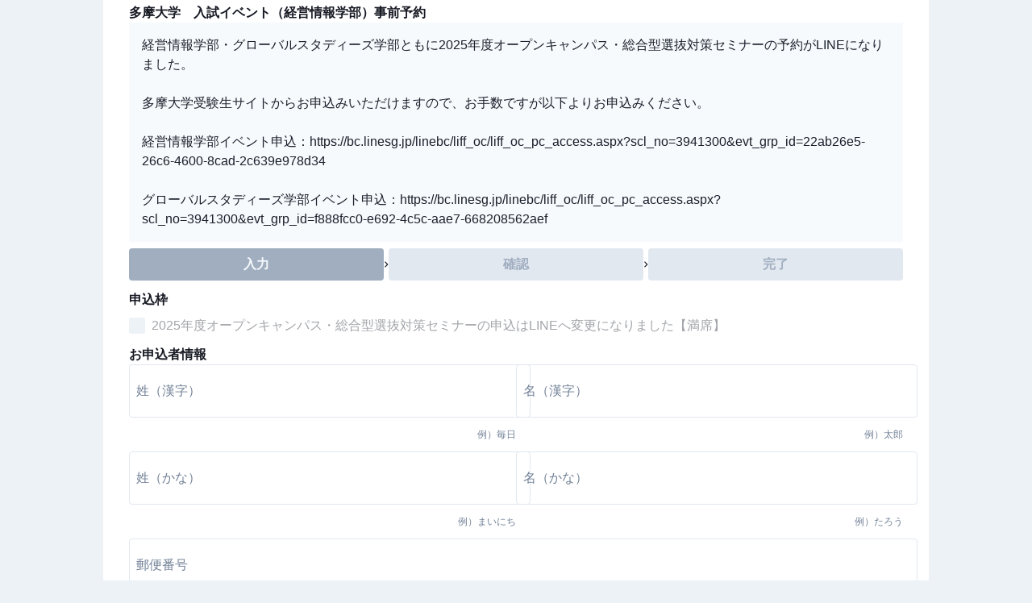

--- FILE ---
content_type: text/html; charset=utf-8
request_url: https://entry.s-axol.jp/tama/step1?f=1
body_size: 11926
content:
<!DOCTYPE html><html lang="ja"><head><meta charSet="utf-8"/><meta name="viewport" content="width=device-width, initial-scale=1"/><link rel="stylesheet" href="/_next/static/css/a35a9609e31e67f7.css" data-precedence="next"/><link rel="stylesheet" href="/_next/static/css/35d4ec76af711565.css" data-precedence="next"/><link rel="preload" as="script" fetchPriority="low" href="/_next/static/chunks/webpack-c3d9b35725b621f7.js"/><script src="/_next/static/chunks/fd9d1056-5d2b442a3a779853.js" async=""></script><script src="/_next/static/chunks/117-491b186a965f1d2a.js" async=""></script><script src="/_next/static/chunks/main-app-050fd630f446e664.js" async=""></script><script src="/_next/static/chunks/c33a6526-e0fb7a14f51e073c.js" async=""></script><script src="/_next/static/chunks/e37a0b60-8a534e0eeb30b5db.js" async=""></script><script src="/_next/static/chunks/aaea2bcf-a0c4c5050654fe92.js" async=""></script><script src="/_next/static/chunks/f4e5f4e1-755b30bf712a9dea.js" async=""></script><script src="/_next/static/chunks/7ce798d6-8e3cd39d53b7e338.js" async=""></script><script src="/_next/static/chunks/90-5008a9a4c2aa5918.js" async=""></script><script src="/_next/static/chunks/792-3c10eb0675ad81bb.js" async=""></script><script src="/_next/static/chunks/531-4ff25a90ca99ebb0.js" async=""></script><script src="/_next/static/chunks/app/%5Bnickname%5D/layout-942a28a2b53a8637.js" async=""></script><script src="/_next/static/chunks/73-5b64d9f6472f0eb0.js" async=""></script><script src="/_next/static/chunks/app/layout-3ebcb194223d5e92.js" async=""></script><script src="/_next/static/chunks/8f8bd0a3-0817485f1f6dde90.js" async=""></script><script src="/_next/static/chunks/892-d6dce68d8172e54b.js" async=""></script><script src="/_next/static/chunks/933-eda56fc449c1d03a.js" async=""></script><script src="/_next/static/chunks/app/%5Bnickname%5D/step1/page-61a002f9fada79f4.js" async=""></script><script src="/_next/static/chunks/polyfills-42372ed130431b0a.js" noModule=""></script></head><body><style data-emotion="css-global 1b7scut">:host,:root,[data-theme]{--chakra-ring-inset:var(--chakra-empty,/*!*/ /*!*/);--chakra-ring-offset-width:0px;--chakra-ring-offset-color:#fff;--chakra-ring-color:rgba(66, 153, 225, 0.6);--chakra-ring-offset-shadow:0 0 #0000;--chakra-ring-shadow:0 0 #0000;--chakra-space-x-reverse:0;--chakra-space-y-reverse:0;--chakra-colors-transparent:transparent;--chakra-colors-current:currentColor;--chakra-colors-black:#000000;--chakra-colors-white:#FFFFFF;--chakra-colors-whiteAlpha-50:rgba(255, 255, 255, 0.04);--chakra-colors-whiteAlpha-100:rgba(255, 255, 255, 0.06);--chakra-colors-whiteAlpha-200:rgba(255, 255, 255, 0.08);--chakra-colors-whiteAlpha-300:rgba(255, 255, 255, 0.16);--chakra-colors-whiteAlpha-400:rgba(255, 255, 255, 0.24);--chakra-colors-whiteAlpha-500:rgba(255, 255, 255, 0.36);--chakra-colors-whiteAlpha-600:rgba(255, 255, 255, 0.48);--chakra-colors-whiteAlpha-700:rgba(255, 255, 255, 0.64);--chakra-colors-whiteAlpha-800:rgba(255, 255, 255, 0.80);--chakra-colors-whiteAlpha-900:rgba(255, 255, 255, 0.92);--chakra-colors-blackAlpha-50:rgba(0, 0, 0, 0.04);--chakra-colors-blackAlpha-100:rgba(0, 0, 0, 0.06);--chakra-colors-blackAlpha-200:rgba(0, 0, 0, 0.08);--chakra-colors-blackAlpha-300:rgba(0, 0, 0, 0.16);--chakra-colors-blackAlpha-400:rgba(0, 0, 0, 0.24);--chakra-colors-blackAlpha-500:rgba(0, 0, 0, 0.36);--chakra-colors-blackAlpha-600:rgba(0, 0, 0, 0.48);--chakra-colors-blackAlpha-700:rgba(0, 0, 0, 0.64);--chakra-colors-blackAlpha-800:rgba(0, 0, 0, 0.80);--chakra-colors-blackAlpha-900:rgba(0, 0, 0, 0.92);--chakra-colors-gray-50:#F7FAFC;--chakra-colors-gray-100:#EDF2F7;--chakra-colors-gray-200:#E2E8F0;--chakra-colors-gray-300:#CBD5E0;--chakra-colors-gray-400:#A0AEC0;--chakra-colors-gray-500:#718096;--chakra-colors-gray-600:#4A5568;--chakra-colors-gray-700:#2D3748;--chakra-colors-gray-800:#1A202C;--chakra-colors-gray-900:#171923;--chakra-colors-red-50:#FFF5F5;--chakra-colors-red-100:#FED7D7;--chakra-colors-red-200:#FEB2B2;--chakra-colors-red-300:#FC8181;--chakra-colors-red-400:#F56565;--chakra-colors-red-500:#E53E3E;--chakra-colors-red-600:#C53030;--chakra-colors-red-700:#9B2C2C;--chakra-colors-red-800:#822727;--chakra-colors-red-900:#63171B;--chakra-colors-orange-50:#FFFAF0;--chakra-colors-orange-100:#FEEBC8;--chakra-colors-orange-200:#FBD38D;--chakra-colors-orange-300:#F6AD55;--chakra-colors-orange-400:#ED8936;--chakra-colors-orange-500:#DD6B20;--chakra-colors-orange-600:#C05621;--chakra-colors-orange-700:#9C4221;--chakra-colors-orange-800:#7B341E;--chakra-colors-orange-900:#652B19;--chakra-colors-yellow-50:#FFFFF0;--chakra-colors-yellow-100:#FEFCBF;--chakra-colors-yellow-200:#FAF089;--chakra-colors-yellow-300:#F6E05E;--chakra-colors-yellow-400:#ECC94B;--chakra-colors-yellow-500:#D69E2E;--chakra-colors-yellow-600:#B7791F;--chakra-colors-yellow-700:#975A16;--chakra-colors-yellow-800:#744210;--chakra-colors-yellow-900:#5F370E;--chakra-colors-green-50:#F0FFF4;--chakra-colors-green-100:#C6F6D5;--chakra-colors-green-200:#9AE6B4;--chakra-colors-green-300:#68D391;--chakra-colors-green-400:#48BB78;--chakra-colors-green-500:#38A169;--chakra-colors-green-600:#2F855A;--chakra-colors-green-700:#276749;--chakra-colors-green-800:#22543D;--chakra-colors-green-900:#1C4532;--chakra-colors-teal-50:#E6FFFA;--chakra-colors-teal-100:#B2F5EA;--chakra-colors-teal-200:#81E6D9;--chakra-colors-teal-300:#4FD1C5;--chakra-colors-teal-400:#38B2AC;--chakra-colors-teal-500:#319795;--chakra-colors-teal-600:#2C7A7B;--chakra-colors-teal-700:#285E61;--chakra-colors-teal-800:#234E52;--chakra-colors-teal-900:#1D4044;--chakra-colors-blue-50:#ebf8ff;--chakra-colors-blue-100:#bee3f8;--chakra-colors-blue-200:#90cdf4;--chakra-colors-blue-300:#63b3ed;--chakra-colors-blue-400:#4299e1;--chakra-colors-blue-500:#3182ce;--chakra-colors-blue-600:#2b6cb0;--chakra-colors-blue-700:#2c5282;--chakra-colors-blue-800:#2a4365;--chakra-colors-blue-900:#1A365D;--chakra-colors-cyan-50:#EDFDFD;--chakra-colors-cyan-100:#C4F1F9;--chakra-colors-cyan-200:#9DECF9;--chakra-colors-cyan-300:#76E4F7;--chakra-colors-cyan-400:#0BC5EA;--chakra-colors-cyan-500:#00B5D8;--chakra-colors-cyan-600:#00A3C4;--chakra-colors-cyan-700:#0987A0;--chakra-colors-cyan-800:#086F83;--chakra-colors-cyan-900:#065666;--chakra-colors-purple-50:#FAF5FF;--chakra-colors-purple-100:#E9D8FD;--chakra-colors-purple-200:#D6BCFA;--chakra-colors-purple-300:#B794F4;--chakra-colors-purple-400:#9F7AEA;--chakra-colors-purple-500:#805AD5;--chakra-colors-purple-600:#6B46C1;--chakra-colors-purple-700:#553C9A;--chakra-colors-purple-800:#44337A;--chakra-colors-purple-900:#322659;--chakra-colors-pink-50:#FFF5F7;--chakra-colors-pink-100:#FED7E2;--chakra-colors-pink-200:#FBB6CE;--chakra-colors-pink-300:#F687B3;--chakra-colors-pink-400:#ED64A6;--chakra-colors-pink-500:#D53F8C;--chakra-colors-pink-600:#B83280;--chakra-colors-pink-700:#97266D;--chakra-colors-pink-800:#702459;--chakra-colors-pink-900:#521B41;--chakra-colors-linkedin-50:#E8F4F9;--chakra-colors-linkedin-100:#CFEDFB;--chakra-colors-linkedin-200:#9BDAF3;--chakra-colors-linkedin-300:#68C7EC;--chakra-colors-linkedin-400:#34B3E4;--chakra-colors-linkedin-500:#00A0DC;--chakra-colors-linkedin-600:#008CC9;--chakra-colors-linkedin-700:#0077B5;--chakra-colors-linkedin-800:#005E93;--chakra-colors-linkedin-900:#004471;--chakra-colors-facebook-50:#E8F4F9;--chakra-colors-facebook-100:#D9DEE9;--chakra-colors-facebook-200:#B7C2DA;--chakra-colors-facebook-300:#6482C0;--chakra-colors-facebook-400:#4267B2;--chakra-colors-facebook-500:#385898;--chakra-colors-facebook-600:#314E89;--chakra-colors-facebook-700:#29487D;--chakra-colors-facebook-800:#223B67;--chakra-colors-facebook-900:#1E355B;--chakra-colors-messenger-50:#D0E6FF;--chakra-colors-messenger-100:#B9DAFF;--chakra-colors-messenger-200:#A2CDFF;--chakra-colors-messenger-300:#7AB8FF;--chakra-colors-messenger-400:#2E90FF;--chakra-colors-messenger-500:#0078FF;--chakra-colors-messenger-600:#0063D1;--chakra-colors-messenger-700:#0052AC;--chakra-colors-messenger-800:#003C7E;--chakra-colors-messenger-900:#002C5C;--chakra-colors-whatsapp-50:#dffeec;--chakra-colors-whatsapp-100:#b9f5d0;--chakra-colors-whatsapp-200:#90edb3;--chakra-colors-whatsapp-300:#65e495;--chakra-colors-whatsapp-400:#3cdd78;--chakra-colors-whatsapp-500:#22c35e;--chakra-colors-whatsapp-600:#179848;--chakra-colors-whatsapp-700:#0c6c33;--chakra-colors-whatsapp-800:#01421c;--chakra-colors-whatsapp-900:#001803;--chakra-colors-twitter-50:#E5F4FD;--chakra-colors-twitter-100:#C8E9FB;--chakra-colors-twitter-200:#A8DCFA;--chakra-colors-twitter-300:#83CDF7;--chakra-colors-twitter-400:#57BBF5;--chakra-colors-twitter-500:#1DA1F2;--chakra-colors-twitter-600:#1A94DA;--chakra-colors-twitter-700:#1681BF;--chakra-colors-twitter-800:#136B9E;--chakra-colors-twitter-900:#0D4D71;--chakra-colors-telegram-50:#E3F2F9;--chakra-colors-telegram-100:#C5E4F3;--chakra-colors-telegram-200:#A2D4EC;--chakra-colors-telegram-300:#7AC1E4;--chakra-colors-telegram-400:#47A9DA;--chakra-colors-telegram-500:#0088CC;--chakra-colors-telegram-600:#007AB8;--chakra-colors-telegram-700:#006BA1;--chakra-colors-telegram-800:#005885;--chakra-colors-telegram-900:#003F5E;--chakra-borders-none:0;--chakra-borders-1px:1px solid;--chakra-borders-2px:2px solid;--chakra-borders-4px:4px solid;--chakra-borders-8px:8px solid;--chakra-fonts-heading:-apple-system,BlinkMacSystemFont,"Segoe UI",Helvetica,Arial,sans-serif,"Apple Color Emoji","Segoe UI Emoji","Segoe UI Symbol";--chakra-fonts-body:-apple-system,BlinkMacSystemFont,"Segoe UI",Helvetica,Arial,sans-serif,"Apple Color Emoji","Segoe UI Emoji","Segoe UI Symbol";--chakra-fonts-mono:SFMono-Regular,Menlo,Monaco,Consolas,"Liberation Mono","Courier New",monospace;--chakra-fontSizes-3xs:0.45rem;--chakra-fontSizes-2xs:0.625rem;--chakra-fontSizes-xs:0.75rem;--chakra-fontSizes-sm:0.875rem;--chakra-fontSizes-md:1rem;--chakra-fontSizes-lg:1.125rem;--chakra-fontSizes-xl:1.25rem;--chakra-fontSizes-2xl:1.5rem;--chakra-fontSizes-3xl:1.875rem;--chakra-fontSizes-4xl:2.25rem;--chakra-fontSizes-5xl:3rem;--chakra-fontSizes-6xl:3.75rem;--chakra-fontSizes-7xl:4.5rem;--chakra-fontSizes-8xl:6rem;--chakra-fontSizes-9xl:8rem;--chakra-fontWeights-hairline:100;--chakra-fontWeights-thin:200;--chakra-fontWeights-light:300;--chakra-fontWeights-normal:400;--chakra-fontWeights-medium:500;--chakra-fontWeights-semibold:600;--chakra-fontWeights-bold:700;--chakra-fontWeights-extrabold:800;--chakra-fontWeights-black:900;--chakra-letterSpacings-tighter:-0.05em;--chakra-letterSpacings-tight:-0.025em;--chakra-letterSpacings-normal:0;--chakra-letterSpacings-wide:0.025em;--chakra-letterSpacings-wider:0.05em;--chakra-letterSpacings-widest:0.1em;--chakra-lineHeights-3:.75rem;--chakra-lineHeights-4:1rem;--chakra-lineHeights-5:1.25rem;--chakra-lineHeights-6:1.5rem;--chakra-lineHeights-7:1.75rem;--chakra-lineHeights-8:2rem;--chakra-lineHeights-9:2.25rem;--chakra-lineHeights-10:2.5rem;--chakra-lineHeights-normal:normal;--chakra-lineHeights-none:1;--chakra-lineHeights-shorter:1.25;--chakra-lineHeights-short:1.375;--chakra-lineHeights-base:1.5;--chakra-lineHeights-tall:1.625;--chakra-lineHeights-taller:2;--chakra-radii-none:0;--chakra-radii-sm:0.125rem;--chakra-radii-base:0.25rem;--chakra-radii-md:0.375rem;--chakra-radii-lg:0.5rem;--chakra-radii-xl:0.75rem;--chakra-radii-2xl:1rem;--chakra-radii-3xl:1.5rem;--chakra-radii-full:9999px;--chakra-space-1:0.25rem;--chakra-space-2:0.5rem;--chakra-space-3:0.75rem;--chakra-space-4:1rem;--chakra-space-5:1.25rem;--chakra-space-6:1.5rem;--chakra-space-7:1.75rem;--chakra-space-8:2rem;--chakra-space-9:2.25rem;--chakra-space-10:2.5rem;--chakra-space-12:3rem;--chakra-space-14:3.5rem;--chakra-space-16:4rem;--chakra-space-20:5rem;--chakra-space-24:6rem;--chakra-space-28:7rem;--chakra-space-32:8rem;--chakra-space-36:9rem;--chakra-space-40:10rem;--chakra-space-44:11rem;--chakra-space-48:12rem;--chakra-space-52:13rem;--chakra-space-56:14rem;--chakra-space-60:15rem;--chakra-space-64:16rem;--chakra-space-72:18rem;--chakra-space-80:20rem;--chakra-space-96:24rem;--chakra-space-px:1px;--chakra-space-0-5:0.125rem;--chakra-space-1-5:0.375rem;--chakra-space-2-5:0.625rem;--chakra-space-3-5:0.875rem;--chakra-shadows-xs:0 0 0 1px rgba(0, 0, 0, 0.05);--chakra-shadows-sm:0 1px 2px 0 rgba(0, 0, 0, 0.05);--chakra-shadows-base:0 1px 3px 0 rgba(0, 0, 0, 0.1),0 1px 2px 0 rgba(0, 0, 0, 0.06);--chakra-shadows-md:0 4px 6px -1px rgba(0, 0, 0, 0.1),0 2px 4px -1px rgba(0, 0, 0, 0.06);--chakra-shadows-lg:0 10px 15px -3px rgba(0, 0, 0, 0.1),0 4px 6px -2px rgba(0, 0, 0, 0.05);--chakra-shadows-xl:0 20px 25px -5px rgba(0, 0, 0, 0.1),0 10px 10px -5px rgba(0, 0, 0, 0.04);--chakra-shadows-2xl:0 25px 50px -12px rgba(0, 0, 0, 0.25);--chakra-shadows-outline:0 0 0 3px rgba(66, 153, 225, 0.6);--chakra-shadows-inner:inset 0 2px 4px 0 rgba(0,0,0,0.06);--chakra-shadows-none:none;--chakra-shadows-dark-lg:rgba(0, 0, 0, 0.1) 0px 0px 0px 1px,rgba(0, 0, 0, 0.2) 0px 5px 10px,rgba(0, 0, 0, 0.4) 0px 15px 40px;--chakra-sizes-1:0.25rem;--chakra-sizes-2:0.5rem;--chakra-sizes-3:0.75rem;--chakra-sizes-4:1rem;--chakra-sizes-5:1.25rem;--chakra-sizes-6:1.5rem;--chakra-sizes-7:1.75rem;--chakra-sizes-8:2rem;--chakra-sizes-9:2.25rem;--chakra-sizes-10:2.5rem;--chakra-sizes-12:3rem;--chakra-sizes-14:3.5rem;--chakra-sizes-16:4rem;--chakra-sizes-20:5rem;--chakra-sizes-24:6rem;--chakra-sizes-28:7rem;--chakra-sizes-32:8rem;--chakra-sizes-36:9rem;--chakra-sizes-40:10rem;--chakra-sizes-44:11rem;--chakra-sizes-48:12rem;--chakra-sizes-52:13rem;--chakra-sizes-56:14rem;--chakra-sizes-60:15rem;--chakra-sizes-64:16rem;--chakra-sizes-72:18rem;--chakra-sizes-80:20rem;--chakra-sizes-96:24rem;--chakra-sizes-px:1px;--chakra-sizes-0-5:0.125rem;--chakra-sizes-1-5:0.375rem;--chakra-sizes-2-5:0.625rem;--chakra-sizes-3-5:0.875rem;--chakra-sizes-max:max-content;--chakra-sizes-min:min-content;--chakra-sizes-full:100%;--chakra-sizes-3xs:14rem;--chakra-sizes-2xs:16rem;--chakra-sizes-xs:20rem;--chakra-sizes-sm:24rem;--chakra-sizes-md:28rem;--chakra-sizes-lg:32rem;--chakra-sizes-xl:36rem;--chakra-sizes-2xl:42rem;--chakra-sizes-3xl:48rem;--chakra-sizes-4xl:56rem;--chakra-sizes-5xl:64rem;--chakra-sizes-6xl:72rem;--chakra-sizes-7xl:80rem;--chakra-sizes-8xl:90rem;--chakra-sizes-prose:60ch;--chakra-sizes-container-sm:640px;--chakra-sizes-container-md:768px;--chakra-sizes-container-lg:1024px;--chakra-sizes-container-xl:1280px;--chakra-zIndices-hide:-1;--chakra-zIndices-auto:auto;--chakra-zIndices-base:0;--chakra-zIndices-docked:10;--chakra-zIndices-dropdown:1000;--chakra-zIndices-sticky:1100;--chakra-zIndices-banner:1200;--chakra-zIndices-overlay:1300;--chakra-zIndices-modal:1400;--chakra-zIndices-popover:1500;--chakra-zIndices-skipLink:1600;--chakra-zIndices-toast:1700;--chakra-zIndices-tooltip:1800;--chakra-transition-property-common:background-color,border-color,color,fill,stroke,opacity,box-shadow,transform;--chakra-transition-property-colors:background-color,border-color,color,fill,stroke;--chakra-transition-property-dimensions:width,height;--chakra-transition-property-position:left,right,top,bottom;--chakra-transition-property-background:background-color,background-image,background-position;--chakra-transition-easing-ease-in:cubic-bezier(0.4, 0, 1, 1);--chakra-transition-easing-ease-out:cubic-bezier(0, 0, 0.2, 1);--chakra-transition-easing-ease-in-out:cubic-bezier(0.4, 0, 0.2, 1);--chakra-transition-duration-ultra-fast:50ms;--chakra-transition-duration-faster:100ms;--chakra-transition-duration-fast:150ms;--chakra-transition-duration-normal:200ms;--chakra-transition-duration-slow:300ms;--chakra-transition-duration-slower:400ms;--chakra-transition-duration-ultra-slow:500ms;--chakra-blur-none:0;--chakra-blur-sm:4px;--chakra-blur-base:8px;--chakra-blur-md:12px;--chakra-blur-lg:16px;--chakra-blur-xl:24px;--chakra-blur-2xl:40px;--chakra-blur-3xl:64px;--chakra-breakpoints-base:0em;--chakra-breakpoints-sm:30em;--chakra-breakpoints-md:48em;--chakra-breakpoints-lg:62em;--chakra-breakpoints-xl:80em;--chakra-breakpoints-2xl:96em;}.chakra-ui-light :host:not([data-theme]),.chakra-ui-light :root:not([data-theme]),.chakra-ui-light [data-theme]:not([data-theme]),[data-theme=light] :host:not([data-theme]),[data-theme=light] :root:not([data-theme]),[data-theme=light] [data-theme]:not([data-theme]),:host[data-theme=light],:root[data-theme=light],[data-theme][data-theme=light]{--chakra-colors-chakra-body-text:var(--chakra-colors-gray-800);--chakra-colors-chakra-body-bg:var(--chakra-colors-white);--chakra-colors-chakra-border-color:var(--chakra-colors-gray-200);--chakra-colors-chakra-inverse-text:var(--chakra-colors-white);--chakra-colors-chakra-subtle-bg:var(--chakra-colors-gray-100);--chakra-colors-chakra-subtle-text:var(--chakra-colors-gray-600);--chakra-colors-chakra-placeholder-color:var(--chakra-colors-gray-500);}.chakra-ui-dark :host:not([data-theme]),.chakra-ui-dark :root:not([data-theme]),.chakra-ui-dark [data-theme]:not([data-theme]),[data-theme=dark] :host:not([data-theme]),[data-theme=dark] :root:not([data-theme]),[data-theme=dark] [data-theme]:not([data-theme]),:host[data-theme=dark],:root[data-theme=dark],[data-theme][data-theme=dark]{--chakra-colors-chakra-body-text:var(--chakra-colors-whiteAlpha-900);--chakra-colors-chakra-body-bg:var(--chakra-colors-gray-800);--chakra-colors-chakra-border-color:var(--chakra-colors-whiteAlpha-300);--chakra-colors-chakra-inverse-text:var(--chakra-colors-gray-800);--chakra-colors-chakra-subtle-bg:var(--chakra-colors-gray-700);--chakra-colors-chakra-subtle-text:var(--chakra-colors-gray-400);--chakra-colors-chakra-placeholder-color:var(--chakra-colors-whiteAlpha-400);}</style><style data-emotion="css-global fubdgu">html{line-height:1.5;-webkit-text-size-adjust:100%;font-family:system-ui,sans-serif;-webkit-font-smoothing:antialiased;text-rendering:optimizeLegibility;-moz-osx-font-smoothing:grayscale;touch-action:manipulation;}body{position:relative;min-height:100%;margin:0;font-feature-settings:"kern";}:where(*, *::before, *::after){border-width:0;border-style:solid;box-sizing:border-box;word-wrap:break-word;}main{display:block;}hr{border-top-width:1px;box-sizing:content-box;height:0;overflow:visible;}:where(pre, code, kbd,samp){font-family:SFMono-Regular,Menlo,Monaco,Consolas,monospace;font-size:1em;}a{background-color:transparent;color:inherit;-webkit-text-decoration:inherit;text-decoration:inherit;}abbr[title]{border-bottom:none;-webkit-text-decoration:underline;text-decoration:underline;-webkit-text-decoration:underline dotted;-webkit-text-decoration:underline dotted;text-decoration:underline dotted;}:where(b, strong){font-weight:bold;}small{font-size:80%;}:where(sub,sup){font-size:75%;line-height:0;position:relative;vertical-align:baseline;}sub{bottom:-0.25em;}sup{top:-0.5em;}img{border-style:none;}:where(button, input, optgroup, select, textarea){font-family:inherit;font-size:100%;line-height:1.15;margin:0;}:where(button, input){overflow:visible;}:where(button, select){text-transform:none;}:where(
          button::-moz-focus-inner,
          [type="button"]::-moz-focus-inner,
          [type="reset"]::-moz-focus-inner,
          [type="submit"]::-moz-focus-inner
        ){border-style:none;padding:0;}fieldset{padding:0.35em 0.75em 0.625em;}legend{box-sizing:border-box;color:inherit;display:table;max-width:100%;padding:0;white-space:normal;}progress{vertical-align:baseline;}textarea{overflow:auto;}:where([type="checkbox"], [type="radio"]){box-sizing:border-box;padding:0;}input[type="number"]::-webkit-inner-spin-button,input[type="number"]::-webkit-outer-spin-button{-webkit-appearance:none!important;}input[type="number"]{-moz-appearance:textfield;}input[type="search"]{-webkit-appearance:textfield;outline-offset:-2px;}input[type="search"]::-webkit-search-decoration{-webkit-appearance:none!important;}::-webkit-file-upload-button{-webkit-appearance:button;font:inherit;}details{display:block;}summary{display:-webkit-box;display:-webkit-list-item;display:-ms-list-itembox;display:list-item;}template{display:none;}[hidden]{display:none!important;}:where(
          blockquote,
          dl,
          dd,
          h1,
          h2,
          h3,
          h4,
          h5,
          h6,
          hr,
          figure,
          p,
          pre
        ){margin:0;}button{background:transparent;padding:0;}fieldset{margin:0;padding:0;}:where(ol, ul){margin:0;padding:0;}textarea{resize:vertical;}:where(button, [role="button"]){cursor:pointer;}button::-moz-focus-inner{border:0!important;}table{border-collapse:collapse;}:where(h1, h2, h3, h4, h5, h6){font-size:inherit;font-weight:inherit;}:where(button, input, optgroup, select, textarea){padding:0;line-height:inherit;color:inherit;}:where(img, svg, video, canvas, audio, iframe, embed, object){display:block;}:where(img, video){max-width:100%;height:auto;}[data-js-focus-visible] :focus:not([data-focus-visible-added]):not(
          [data-focus-visible-disabled]
        ){outline:none;box-shadow:none;}select::-ms-expand{display:none;}:root,:host{--chakra-vh:100vh;}@supports (height: -webkit-fill-available){:root,:host{--chakra-vh:-webkit-fill-available;}}@supports (height: -moz-fill-available){:root,:host{--chakra-vh:-moz-fill-available;}}@supports (height: 100dvh){:root,:host{--chakra-vh:100dvh;}}</style><style data-emotion="css-global 1cgn62j">body{font-family:var(--chakra-fonts-body);color:var(--chakra-colors-chakra-body-text);background:var(--chakra-colors-chakra-body-bg);transition-property:background-color;transition-duration:var(--chakra-transition-duration-normal);line-height:var(--chakra-lineHeights-base);}*::-webkit-input-placeholder{color:var(--chakra-colors-chakra-placeholder-color);}*::-moz-placeholder{color:var(--chakra-colors-chakra-placeholder-color);}*:-ms-input-placeholder{color:var(--chakra-colors-chakra-placeholder-color);}*::placeholder{color:var(--chakra-colors-chakra-placeholder-color);}*,*::before,::after{border-color:var(--chakra-colors-chakra-border-color);}</style><style data-emotion="css 1hyfx7x">.css-1hyfx7x{display:none;}</style><div class="css-1hyfx7x"><style data-emotion="css maeb78">.css-maeb78{position:fixed;top:0px;left:0px;bottom:0px;right:0px;background:var(--chakra-colors-gray-50);z-index:99999;}</style><div class="css-maeb78"><style data-emotion="css 3gb2yx">.css-3gb2yx{display:-webkit-box;display:-webkit-flex;display:-ms-flexbox;display:flex;height:100%;-webkit-box-pack:center;-ms-flex-pack:center;-webkit-justify-content:center;justify-content:center;-webkit-align-items:center;-webkit-box-align:center;-ms-flex-align:center;align-items:center;z-index:100000;}</style><div class="css-3gb2yx"><style data-emotion="css vwdqok animation-b7n1on">.css-vwdqok{display:inline-block;border-color:currentColor;border-style:solid;border-radius:99999px;border-width:8px;border-bottom-color:var(--chakra-colors-gray-50);border-left-color:var(--chakra-colors-gray-50);-webkit-animation:animation-b7n1on 1s linear infinite;animation:animation-b7n1on 1s linear infinite;width:var(--spinner-size);height:var(--spinner-size);--spinner-size:var(--chakra-sizes-12);color:var(--chakra-colors-gray-300);}@-webkit-keyframes animation-b7n1on{0%{-webkit-transform:rotate(0deg);-moz-transform:rotate(0deg);-ms-transform:rotate(0deg);transform:rotate(0deg);}100%{-webkit-transform:rotate(360deg);-moz-transform:rotate(360deg);-ms-transform:rotate(360deg);transform:rotate(360deg);}}@keyframes animation-b7n1on{0%{-webkit-transform:rotate(0deg);-moz-transform:rotate(0deg);-ms-transform:rotate(0deg);transform:rotate(0deg);}100%{-webkit-transform:rotate(360deg);-moz-transform:rotate(360deg);-ms-transform:rotate(360deg);transform:rotate(360deg);}}</style><div class="chakra-spinner css-vwdqok"><style data-emotion="css 8b45rq">.css-8b45rq{border:0px;clip:rect(0, 0, 0, 0);width:1px;height:1px;margin:-1px;padding:0px;overflow:hidden;white-space:nowrap;position:absolute;}</style><span class="css-8b45rq">Loading...</span></div></div></div></div><span></span><span id="__chakra_env" hidden=""></span><script src="/_next/static/chunks/webpack-c3d9b35725b621f7.js" async=""></script><script>(self.__next_f=self.__next_f||[]).push([0]);self.__next_f.push([2,null])</script><script>self.__next_f.push([1,"1:HL[\"/_next/static/css/a35a9609e31e67f7.css\",\"style\"]\n2:HL[\"/_next/static/css/35d4ec76af711565.css\",\"style\"]\n"])</script><script>self.__next_f.push([1,"3:I[12846,[],\"\"]\n6:I[4707,[],\"\"]\n8:I[36423,[],\"\"]\n9:I[11622,[\"85\",\"static/chunks/c33a6526-e0fb7a14f51e073c.js\",\"866\",\"static/chunks/e37a0b60-8a534e0eeb30b5db.js\",\"218\",\"static/chunks/aaea2bcf-a0c4c5050654fe92.js\",\"691\",\"static/chunks/f4e5f4e1-755b30bf712a9dea.js\",\"38\",\"static/chunks/7ce798d6-8e3cd39d53b7e338.js\",\"90\",\"static/chunks/90-5008a9a4c2aa5918.js\",\"792\",\"static/chunks/792-3c10eb0675ad81bb.js\",\"531\",\"static/chunks/531-4ff25a90ca99ebb0.js\",\"935\",\"static/chunks/app/%5Bnickname%5D/layout-942a28a2b53a8637.js\"],\"default\",1]\na:I[66563,[\"85\",\"static/chunks/c33a6526-e0fb7a14f51e073c.js\",\"866\",\"static/chunks/e37a0b60-8a534e0eeb30b5db.js\",\"218\",\"static/chunks/aaea2bcf-a0c4c5050654fe92.js\",\"691\",\"static/chunks/f4e5f4e1-755b30bf712a9dea.js\",\"90\",\"static/chunks/90-5008a9a4c2aa5918.js\",\"792\",\"static/chunks/792-3c10eb0675ad81bb.js\",\"73\",\"static/chunks/73-5b64d9f6472f0eb0.js\",\"531\",\"static/chunks/531-4ff25a90ca99ebb0.js\",\"185\",\"static/chunks/app/layout-3ebcb194223d5e92.js\"],\"default\",1]\nd:I[61060,[],\"\"]\n7:[\"nickname\",\"tama\",\"d\"]\ne:[]\n0:[\"$\",\"$L3\",null,{\"buildId\":\"IrlZccwgGOxpQQWZtku8p\",\"assetPrefix\":\"\",\"urlParts\":[\"\",\"tama\",\"step1?f=1\"],\"initialTree\":[\"\",{\"children\":[[\"nickname\",\"tama\",\"d\"],{\"children\":[\"step1\",{\"children\":[\"__PAGE__?{\\\"f\\\":\\\"1\\\"}\",{}]}]}]},\"$undefined\",\"$undefined\",true],\"initialSeedData\":[\"\",{\"children\":[[\"nickname\",\"tama\",\"d\"],{\"children\":[\"step1\",{\"children\":[\"__PAGE__\",{},[[\"$L4\",\"$L5\",null],null],null]},[null,[\"$\",\"$L6\",null,{\"parallelRouterKey\":\"children\",\"segmentPath\":[\"children\",\"$7\",\"children\",\"step1\",\"children\"],\"error\":\"$undefined\",\"errorStyles\":\"$undefined\",\"errorScripts\":\"$undefined\",\"template\":[\"$\",\"$L8\",null,{}],\"templateStyles\":\"$undefined\",\"templateScripts\":\"$undefined\",\"notFound\":\"$undefined\",\"notFoundStyles\":\"$undefined\"}]],null]},[[null,[\"$\",\"$L9\",null,{\"children\":[\"$\",\"$L6\",null,{\"parallelRouterKey\":\"children\",\"segmentPath\":[\"children\",\"$7\",\"children\"],\"error\":\"$undefined\",\"errorStyles\":\"$undefined\",\"errorScripts\":\"$undefined\",\"template\":[\"$\",\"$L8\",null,{}],\"templateStyles\":\"$undefin"])</script><script>self.__next_f.push([1,"ed\",\"templateScripts\":\"$undefined\",\"notFound\":\"$undefined\",\"notFoundStyles\":\"$undefined\"}],\"params\":{\"nickname\":\"tama\"}}]],null],null]},[[[[\"$\",\"link\",\"0\",{\"rel\":\"stylesheet\",\"href\":\"/_next/static/css/a35a9609e31e67f7.css\",\"precedence\":\"next\",\"crossOrigin\":\"$undefined\"}],[\"$\",\"link\",\"1\",{\"rel\":\"stylesheet\",\"href\":\"/_next/static/css/35d4ec76af711565.css\",\"precedence\":\"next\",\"crossOrigin\":\"$undefined\"}]],[\"$\",\"$La\",null,{\"children\":[\"$\",\"$L6\",null,{\"parallelRouterKey\":\"children\",\"segmentPath\":[\"children\"],\"error\":\"$undefined\",\"errorStyles\":\"$undefined\",\"errorScripts\":\"$undefined\",\"template\":[\"$\",\"$L8\",null,{}],\"templateStyles\":\"$undefined\",\"templateScripts\":\"$undefined\",\"notFound\":\"$Lb\",\"notFoundStyles\":[]}],\"params\":{}}]],null],null],\"couldBeIntercepted\":false,\"initialHead\":[null,\"$Lc\"],\"globalErrorComponent\":\"$d\",\"missingSlots\":\"$We\"}]\n"])</script><script>self.__next_f.push([1,"b:[\"$\",\"div\",null,{\"children\":\"ページが見つかりません\"}]\nc:[[\"$\",\"meta\",\"0\",{\"name\":\"viewport\",\"content\":\"width=device-width, initial-scale=1\"}],[\"$\",\"meta\",\"1\",{\"charSet\":\"utf-8\"}]]\n4:null\n"])</script><script>self.__next_f.push([1,"f:I[78836,[\"85\",\"static/chunks/c33a6526-e0fb7a14f51e073c.js\",\"866\",\"static/chunks/e37a0b60-8a534e0eeb30b5db.js\",\"218\",\"static/chunks/aaea2bcf-a0c4c5050654fe92.js\",\"691\",\"static/chunks/f4e5f4e1-755b30bf712a9dea.js\",\"988\",\"static/chunks/8f8bd0a3-0817485f1f6dde90.js\",\"90\",\"static/chunks/90-5008a9a4c2aa5918.js\",\"792\",\"static/chunks/792-3c10eb0675ad81bb.js\",\"892\",\"static/chunks/892-d6dce68d8172e54b.js\",\"531\",\"static/chunks/531-4ff25a90ca99ebb0.js\",\"933\",\"static/chunks/933-eda56fc449c1d03a.js\",\"138\",\"static/chunks/app/%5Bnickname%5D/step1/page-61a002f9fada79f4.js\"],\"Step1\"]\n"])</script><script>self.__next_f.push([1,"5:[\"$\",\"$Lf\",null,{\"formData\":{\"formSetting\":{\"title\":\"多摩大学　入試イベント（経営情報学部）事前予約\",\"altHeaderUrl\":\"\",\"copyright\":\"\",\"showStartCmnt\":true,\"startCmnt\":\"経営情報学部・グローバルスタディーズ学部ともに2025年度オープンキャンパス・総合型選抜対策セミナーの予約がLINEになりました。\\r\\n\\r\\n多摩大学受験生サイトからお申込みいただけますので、お手数ですが以下よりお申込みください。\\r\\n\\r\\n経営情報学部イベント申込：https://bc.linesg.jp/linebc/liff_oc/liff_oc_pc_access.aspx?scl_no=3941300\u0026evt_grp_id=22ab26e5-26c6-4600-8cad-2c639e978d34\\r\\n\\r\\nグローバルスタディーズ学部イベント申込：https://bc.linesg.jp/linebc/liff_oc/liff_oc_pc_access.aspx?scl_no=3941300\u0026evt_grp_id=f888fcc0-e692-4c5c-aae7-668208562aef\",\"showEndCmnt\":true,\"endCmnt\":\"多摩大学経営情報学部(多摩キャンパス)入試イベントの事前予約ありがとうございます。\\r\\n\\r\\n登録して頂いたメールアドレス宛に受付番号と注意事項を送付しました。\\r\\nご確認のほどよろしくお願いします。\\r\\n\\r\\n＜お問い合わせ＞\\r\\n多摩大学　多摩キャンパス入試課\\r\\nTEL042-337-7119\\r\\nMAIL:nyushi@gr.tama.ac.jp\",\"showKiyaku\":false,\"kiyaku\":\"\",\"status\":\"1\",\"preOpenMessage\":\"\",\"postCloseMessage\":\"\",\"maxDeliveryNum\":0,\"maxEventEntryFormNum\":0,\"useLineIntegration\":\"0\",\"lineIntegrationMessage\":null,\"useMypageEntry\":false,\"mypageEntryMessage\":\"\",\"itemNameKanji\":\"漢字\",\"itemNameKana\":\"かな\",\"itemNameSei\":\"姓\",\"itemNameMei\":\"名\",\"itemNameYubin\":\"郵便番号\",\"itemNameKen\":\"都道府県\",\"itemNameJusho1\":\"市区町村\",\"itemNameJusho2\":\"番地\",\"itemNameJusho3\":\"建物名・部屋番号等\",\"itemNameTel\":\"電話番号1\",\"itemNameKeitai\":\"電話番号2\",\"itemNameFax\":\"FAX番号\",\"itemNameEmail\":\"メールアドレス1\",\"itemNameKmail\":\"メールアドレス2\",\"itemNameSex\":\"性別\",\"itemNameBirth\":\"生年月日\",\"itemNameKubun\":\"在籍区分\",\"itemNameKokocd\":\"在卒高校\",\"itemNameSotsunen\":\"在卒高校卒業年\",\"itemNameYobiko\":\"予備校\",\"shibouQuestionString\":\"志望をお答えください\",\"cTagStep0\":\"\u003c!-- Google Tag Manager by DISCO--\u003e\\r\\n\u003cscript\u003e(function(w,d,s,l,i){w[l]=w[l]||[];w[l].push({'gtm.start':\\r\\nnew Date().getTime(),event:'gtm.js'});var f=d.getElementsByTagName(s)[0],\\r\\nj=d.createElement(s),dl=l!='dataLayer'?'\u0026l='+l:'';j.async=true;j.src=\\r\\n'https://www.googletagmanager.com/gtm.js?id='+i+dl;f.parentNode.insertBefore(j,f);\\r\\n})(window,document,'script','dataLayer','GTM-MHHCKF6');\u003c/script\u003e\\r\\n\u003c!-- End Google Tag Manager by DISCO--\u003e\\r\\n\\r\\n\u003c!-- Google Tag Manager by DISCO(noscript) --\u003e\\r\\n\u003cnoscript\u003e\u003ciframe src=\\\"https://www.googletagmanager.com/ns.html?id=GTM-MHHCKF6\\\"\\r\\nheight=\\\"0\\\" width=\\\"0\\\" style=\\\"display:none;visibility:hidden\\\"\u003e\u003c/iframe\u003e\u003c/noscript\u003e\\r\\n\u003c!-- End Google Tag Manager by DISCO(noscript) --\u003e\",\"cTagStep0Body\":\"\",\"cTagStep0Head\":\"\",\"cTagStep1\":\"\u003c!-- Google Tag Manager by DISCO--\u003e\\r\\n\u003cscript\u003e(function(w,d,s,l,i){w[l]=w[l]||[];w[l].push({'gtm.start':\\r\\nnew Date().getTime(),event:'gtm.js'});var f=d.getElementsByTagName(s)[0],\\r\\nj=d.createElement(s),dl=l!='dataLayer'?'\u0026l='+l:'';j.async=true;j.src=\\r\\n'https://www.googletagmanager.com/gtm.js?id='+i+dl;f.parentNode.insertBefore(j,f);\\r\\n})(window,document,'script','dataLayer','GTM-MHHCKF6');\u003c/script\u003e\\r\\n\u003c!-- End Google Tag Manager by DISCO--\u003e\\r\\n\\r\\n\u003c!-- Google Tag Manager by DISCO(noscript) --\u003e\\r\\n\u003cnoscript\u003e\u003ciframe src=\\\"https://www.googletagmanager.com/ns.html?id=GTM-MHHCKF6\\\"\\r\\nheight=\\\"0\\\" width=\\\"0\\\" style=\\\"display:none;visibility:hidden\\\"\u003e\u003c/iframe\u003e\u003c/noscript\u003e\\r\\n\u003c!-- End Google Tag Manager by DISCO(noscript) --\u003e\",\"cTagStep1Body\":\"\",\"cTagStep1Head\":\"\",\"cTagStep2\":\"\u003c!-- Google Tag Manager by DISCO--\u003e\\r\\n\u003cscript\u003e(function(w,d,s,l,i){w[l]=w[l]||[];w[l].push({'gtm.start':\\r\\nnew Date().getTime(),event:'gtm.js'});var f=d.getElementsByTagName(s)[0],\\r\\nj=d.createElement(s),dl=l!='dataLayer'?'\u0026l='+l:'';j.async=true;j.src=\\r\\n'https://www.googletagmanager.com/gtm.js?id='+i+dl;f.parentNode.insertBefore(j,f);\\r\\n})(window,document,'script','dataLayer','GTM-MHHCKF6');\u003c/script\u003e\\r\\n\u003c!-- End Google Tag Manager by DISCO--\u003e\\r\\n\\r\\n\u003c!-- Google Tag Manager by DISCO(noscript) --\u003e\\r\\n\u003cnoscript\u003e\u003ciframe src=\\\"https://www.googletagmanager.com/ns.html?id=GTM-MHHCKF6\\\"\\r\\nheight=\\\"0\\\" width=\\\"0\\\" style=\\\"display:none;visibility:hidden\\\"\u003e\u003c/iframe\u003e\u003c/noscript\u003e\\r\\n\u003c!-- End Google Tag Manager by DISCO(noscript) --\u003e\",\"cTagStep2Body\":\"\",\"cTagStep2Head\":\"\",\"cTagStep3\":\"\u003c!-- Google Tag Manager by DISCO--\u003e\\r\\n\u003cscript\u003e(function(w,d,s,l,i){w[l]=w[l]||[];w[l].push({'gtm.start':\\r\\nnew Date().getTime(),event:'gtm.js'});var f=d.getElementsByTagName(s)[0],\\r\\nj=d.createElement(s),dl=l!='dataLayer'?'\u0026l='+l:'';j.async=true;j.src=\\r\\n'https://www.googletagmanager.com/gtm.js?id='+i+dl;f.parentNode.insertBefore(j,f);\\r\\n})(window,document,'script','dataLayer','GTM-MHHCKF6');\u003c/script\u003e\\r\\n\u003c!-- End Google Tag Manager by DISCO--\u003e\\r\\n\\r\\n\u003c!-- Google Tag Manager by DISCO(noscript) --\u003e\\r\\n\u003cnoscript\u003e\u003ciframe src=\\\"https://www.googletagmanager.com/ns.html?id=GTM-MHHCKF6\\\"\\r\\nheight=\\\"0\\\" width=\\\"0\\\" style=\\\"display:none;visibility:hidden\\\"\u003e\u003c/iframe\u003e\u003c/noscript\u003e\\r\\n\u003c!-- End Google Tag Manager by DISCO(noscript) --\u003e\",\"cTagStep3Body\":\"\",\"cTagStep3Head\":\"\",\"showDeliveryItemImage\":false,\"useDeliveryItems\":false,\"useLink\":false,\"linkText\":\"\",\"linkUrl\":\"\",\"lineAccountId\":null,\"lineErrorMessageWithoutLineUserId\":null,\"lineErrorMessageWithoutFriend\":null,\"useRecaptcha\":false,\"isShowDeliveryImage\":false,\"isShowTrackingQrCode\":false},\"lineConfig\":{\"lineClientId\":\"\",\"lineClientSecret\":\"\",\"lineBotPromptType\":\"\"},\"enqMemos\":[],\"marks\":[{\"name\":\"mark_237\",\"title\":\"【事前予約特典:オープンキャンパス予約者のみ】友達と一緒に参加しますか？※①1人で(受験生/高校生1人)予約し参加：ギフトカード500円　②友達と(受験生/高校生2名以上)予約し参加：ギフトカード1人ずつ1000円\",\"type\":\"radio\",\"placeholder\":\"\",\"options\":[{\"value\":721,\"label\":\"はい\"},{\"value\":722,\"label\":\"いいえ\"}]},{\"name\":\"mark_238\",\"title\":\"【事前予約特典:オープンキャンパス予約者のみ】一緒に予約し参加する友達(受験生/高校生)の名前をフルネームで入力してください。※友達も事前予約して【事前予約特典】にあなたの名前を記入させてください\",\"type\":\"text\",\"placeholder\":\"文字列\"},{\"name\":\"mark_123\",\"title\":\"あなたは多摩大学のオープンキャンパスやセミナーを何で知りましたか？\",\"type\":\"checkbox\",\"placeholder\":\"\",\"options\":[{\"value\":472,\"label\":\"ガイダンス、進学相談会\"},{\"value\":719,\"label\":\"インターネット上の広告\"},{\"value\":476,\"label\":\"高校の先生・進路指導室の掲示など\"},{\"value\":473,\"label\":\"高校の出張講義\"},{\"value\":477,\"label\":\"塾・予備校の先生、掲示など\"},{\"value\":469,\"label\":\"進路情報サイト（スタディサプリ、マイナビ進学、テレメールなど）\"},{\"value\":468,\"label\":\"進学情報雑誌\"},{\"value\":465,\"label\":\"大学案内パンフレット\"},{\"value\":470,\"label\":\"検索エンジン（Yahoo/Googleなど）\"},{\"value\":467,\"label\":\"多摩大学ホームページ\"},{\"value\":471,\"label\":\"多摩大学メルマガによる告知\"},{\"value\":466,\"label\":\"多摩大学からのダイレクトメール\"},{\"value\":474,\"label\":\"SNS（Youtube/Instagramなど）\"},{\"value\":720,\"label\":\"LINEによる告知\"},{\"value\":1260,\"label\":\"Youtube/InstagramのCM\"},{\"value\":714,\"label\":\"電車・バス広告\"},{\"value\":475,\"label\":\"新聞広告\"},{\"value\":478,\"label\":\"家族・身内などの話\"},{\"value\":479,\"label\":\"友人・知人などの話\"},{\"value\":480,\"label\":\"その他\"}]},{\"name\":\"mark_126\",\"title\":\"現在、あなたはどの選抜方式での受験を考えていますか？ （２つ以内で回答）\",\"type\":\"checkbox\",\"placeholder\":\"\",\"options\":[{\"value\":484,\"label\":\"学校推薦型選抜（公募方式）\"},{\"value\":485,\"label\":\"学校推薦型選抜（指定校方式）\"},{\"value\":486,\"label\":\"学校推薦型選抜（附属・系列校方式）\"},{\"value\":487,\"label\":\"総合型選抜\"},{\"value\":488,\"label\":\"一般選抜\"},{\"value\":489,\"label\":\"一般選抜大学入学共通テスト利用方式\"},{\"value\":490,\"label\":\"帰国生選抜\"},{\"value\":491,\"label\":\"編入選抜\"},{\"value\":492,\"label\":\"社会人選抜\"},{\"value\":926,\"label\":\"未定\"}]}],\"shibous\":[],\"deliverySets\":[],\"deliveryItems\":[],\"eventEntryEvents\":[{\"id\":3178,\"name\":\"2025年度オープンキャンパス・総合型選抜対策セミナーの申込はLINEへ変更になりました\",\"isBeforeEntryStart\":false,\"isAfterEntryEnd\":false,\"isFull\":true}],\"validations\":[{\"attribute\":\"event_entry_event_ids\",\"rules\":[{\"attribute\":\"event_entry_event_ids\",\"rule\":\"required\",\"length\":null,\"message\":\"申込枠が選択されていません\",\"conditions\":[]},{\"attribute\":\"event_entry_event_ids\",\"rule\":\"array\",\"length\":null,\"message\":\"申込枠は配列にしてください\",\"conditions\":[]},{\"attribute\":\"event_entry_event_ids\",\"rule\":\"array_num\",\"length\":null,\"message\":\"申込枠は数値配列にしてください\",\"conditions\":[]}]},{\"attribute\":\"kanjisei\",\"rules\":[{\"attribute\":\"kanjisei\",\"rule\":\"required\",\"length\":null,\"message\":\"姓が入力されていません\",\"conditions\":[]},{\"attribute\":\"kanjisei\",\"rule\":\"max\",\"length\":40,\"message\":\"姓は40文字まで入力可能です\",\"conditions\":[]}]},{\"attribute\":\"kanjimei\",\"rules\":[{\"attribute\":\"kanjimei\",\"rule\":\"required\",\"length\":null,\"message\":\"名が入力されていません\",\"conditions\":[]},{\"attribute\":\"kanjimei\",\"rule\":\"max\",\"length\":40,\"message\":\"名は40文字まで入力可能です\",\"conditions\":[]}]},{\"attribute\":\"kanasei\",\"rules\":[{\"attribute\":\"kanasei\",\"rule\":\"required\",\"length\":null,\"message\":\"姓が入力されていません\",\"conditions\":[]},{\"attribute\":\"kanasei\",\"rule\":\"max\",\"length\":40,\"message\":\"姓は40文字まで入力可能です\",\"conditions\":[]},{\"attribute\":\"kanasei\",\"rule\":\"kana_check\",\"length\":null,\"message\":\"かな以外の文字が入力されています\",\"conditions\":[]}]},{\"attribute\":\"kanamei\",\"rules\":[{\"attribute\":\"kanamei\",\"rule\":\"required\",\"length\":null,\"message\":\"名が入力されていません\",\"conditions\":[]},{\"attribute\":\"kanamei\",\"rule\":\"max\",\"length\":40,\"message\":\"名は40文字まで入力可能です\",\"conditions\":[]},{\"attribute\":\"kanamei\",\"rule\":\"kana_check\",\"length\":null,\"message\":\"かな以外の文字が入力されています\",\"conditions\":[]}]},{\"attribute\":\"tel\",\"rules\":[{\"attribute\":\"tel\",\"rule\":\"required\",\"length\":null,\"message\":\"電話番号1が入力されていません\",\"conditions\":[]},{\"attribute\":\"tel\",\"rule\":\"max\",\"length\":20,\"message\":\"電話番号1は20文字まで入力可能です\",\"conditions\":[]},{\"attribute\":\"tel\",\"rule\":\"tel_check\",\"length\":null,\"message\":\"電話番号1は半角数字とハイフン(-)で入力してください\",\"conditions\":[]}]},{\"attribute\":\"keitai\",\"rules\":[{\"attribute\":\"keitai\",\"rule\":\"nullable\",\"length\":null,\"message\":\"\",\"conditions\":[]},{\"attribute\":\"keitai\",\"rule\":\"max\",\"length\":20,\"message\":\"電話番号2は20文字まで入力可能です\",\"conditions\":[]},{\"attribute\":\"keitai\",\"rule\":\"tel_check\",\"length\":null,\"message\":\"電話番号2は半角数字とハイフン(-)で入力してください\",\"conditions\":[]}]},{\"attribute\":\"yubin\",\"rules\":[{\"attribute\":\"yubin\",\"rule\":\"required\",\"length\":null,\"message\":\"郵便番号が入力されていません\",\"conditions\":[]},{\"attribute\":\"yubin\",\"rule\":\"yubin_check\",\"length\":null,\"message\":\"郵便番号は半角数字で入力してください\",\"conditions\":[]},{\"attribute\":\"yubin\",\"rule\":\"max\",\"length\":7,\"message\":\"郵便番号は7桁で入力してください\",\"conditions\":[]},{\"attribute\":\"yubin\",\"rule\":\"min\",\"length\":7,\"message\":\"郵便番号は7桁で入力してください\",\"conditions\":[]}]},{\"attribute\":\"ken\",\"rules\":[{\"attribute\":\"ken\",\"rule\":\"required\",\"length\":null,\"message\":\"都道府県が選択されていません\",\"conditions\":[]},{\"attribute\":\"ken\",\"rule\":\"max\",\"length\":2,\"message\":\"都道府県は2文字まで入力可能です\",\"conditions\":[]}]},{\"attribute\":\"jusho1\",\"rules\":[{\"attribute\":\"jusho1\",\"rule\":\"required\",\"length\":null,\"message\":\"市区町村が入力されていません\",\"conditions\":[]},{\"attribute\":\"jusho1\",\"rule\":\"max\",\"length\":40,\"message\":\"市区町村は40文字まで入力可能です\",\"conditions\":[]}]},{\"attribute\":\"jusho2\",\"rules\":[{\"attribute\":\"jusho2\",\"rule\":\"required\",\"length\":null,\"message\":\"番地が入力されていません\",\"conditions\":[]},{\"attribute\":\"jusho2\",\"rule\":\"max\",\"length\":40,\"message\":\"番地は40文字まで入力可能です\",\"conditions\":[]}]},{\"attribute\":\"jusho3\",\"rules\":[{\"attribute\":\"jusho3\",\"rule\":\"nullable\",\"length\":null,\"message\":\"\",\"conditions\":[]},{\"attribute\":\"jusho3\",\"rule\":\"max\",\"length\":40,\"message\":\"建物名・部屋番号等は40文字まで入力可能です\",\"conditions\":[]}]},{\"attribute\":\"kubun\",\"rules\":[{\"attribute\":\"kubun\",\"rule\":\"required\",\"length\":null,\"message\":\"在籍区分が選択されていません\",\"conditions\":[]},{\"attribute\":\"kubun\",\"rule\":\"max\",\"length\":2,\"message\":\"在籍区分は2文字まで入力可能です\",\"conditions\":[]}]},{\"attribute\":\"sotsunen\",\"rules\":[{\"attribute\":\"sotsunen\",\"rule\":\"required\",\"length\":null,\"message\":\"在卒高校卒業年が入力されていません\",\"conditions\":[]},{\"attribute\":\"sotsunen\",\"rule\":\"numeric\",\"length\":null,\"message\":\"在卒高校卒業年は半角数字で入力してください\",\"conditions\":[]},{\"attribute\":\"sotsunen\",\"rule\":\"max_sotsunen_check\",\"length\":null,\"message\":\"在卒高校卒業年に適切な年が入力されていません\",\"conditions\":[]},{\"attribute\":\"sotsunen\",\"rule\":\"min_sotsunen_check\",\"length\":null,\"message\":\"在卒高校卒業年が不正です\",\"conditions\":[]}]},{\"attribute\":\"email\",\"rules\":[{\"attribute\":\"email\",\"rule\":\"required\",\"length\":null,\"message\":\"メールアドレス1が入力されていません\",\"conditions\":[]},{\"attribute\":\"email\",\"rule\":\"max\",\"length\":255,\"message\":\"メールアドレス1は255文字まで入力可能です\",\"conditions\":[]},{\"attribute\":\"email\",\"rule\":\"email_check\",\"length\":null,\"message\":\"「メールアドレス1」の入力がメールアドレスの形式として正しくありません\",\"conditions\":[]}]},{\"attribute\":\"sex\",\"rules\":[{\"attribute\":\"sex\",\"rule\":\"nullable\",\"length\":null,\"message\":\"\",\"conditions\":[]}]},{\"attribute\":\"kokocd\",\"rules\":[{\"attribute\":\"kokocd\",\"rule\":\"required\",\"length\":null,\"message\":\"在卒高校が入力されていません\",\"conditions\":[]}]},{\"attribute\":\"fumei_kokoname\",\"rules\":[{\"attribute\":\"fumei_kokoname\",\"rule\":\"nullable\",\"length\":null,\"message\":\"\",\"conditions\":[]},{\"attribute\":\"fumei_kokoname\",\"rule\":\"max\",\"length\":255,\"message\":\"在卒高校は255文字まで入力可能です\",\"conditions\":[]}]},{\"attribute\":\"mark_123\",\"rules\":[{\"attribute\":\"mark_123\",\"rule\":\"required\",\"length\":null,\"message\":\"「あなたは多摩大学のオープンキャンパスやセミナーを何で知りましたか？」が選択されていません\",\"conditions\":[]},{\"attribute\":\"mark_123\",\"rule\":\"array\",\"length\":null,\"message\":\"「あなたは多摩大学のオープンキャンパスやセミナーを何で知りましたか？」が不正です\",\"conditions\":[]}]},{\"attribute\":\"mark_126\",\"rules\":[{\"attribute\":\"mark_126\",\"rule\":\"nullable\",\"length\":null,\"message\":\"\",\"conditions\":[]},{\"attribute\":\"mark_126\",\"rule\":\"array\",\"length\":null,\"message\":\"「現在、あなたはどの選抜方式での受験を考えていますか？ （２つ以内で回答）」が不正です\",\"conditions\":[]}]},{\"attribute\":\"mark_237\",\"rules\":[{\"attribute\":\"mark_237\",\"rule\":\"nullable\",\"length\":null,\"message\":\"\",\"conditions\":[]}]},{\"attribute\":\"mark_238\",\"rules\":[{\"attribute\":\"mark_238\",\"rule\":\"nullable\",\"length\":null,\"message\":\"\",\"conditions\":[]}]}]}}]\n"])</script></body></html>

--- FILE ---
content_type: text/css; charset=UTF-8
request_url: https://entry.s-axol.jp/_next/static/css/a35a9609e31e67f7.css
body_size: 192
content:
@import url("https://fonts.googleapis.com/css2?family=Noto+Sans+JP");body{background:#edf2f7!important;margin:0;font-family:Noto Sans JP,sans-serif}.step-custom-tag :where(h1,h2,h3,h4,h5,h6){font-size:revert;font-weight:revert}@media only screen and (max-width:500px){.box-main{padding:0 16px!important}}

--- FILE ---
content_type: application/javascript; charset=UTF-8
request_url: https://entry.s-axol.jp/_next/static/chunks/90-5008a9a4c2aa5918.js
body_size: 23952
content:
(self.webpackChunk_N_E=self.webpackChunk_N_E||[]).push([[90],{64543:function(e,r,t){"use strict";t.d(r,{Z:function(){return G}});var n=function(){function e(e){var r=this;this._insertTag=function(e){var t;t=0===r.tags.length?r.insertionPoint?r.insertionPoint.nextSibling:r.prepend?r.container.firstChild:r.before:r.tags[r.tags.length-1].nextSibling,r.container.insertBefore(e,t),r.tags.push(e)},this.isSpeedy=void 0===e.speedy||e.speedy,this.tags=[],this.ctr=0,this.nonce=e.nonce,this.key=e.key,this.container=e.container,this.prepend=e.prepend,this.insertionPoint=e.insertionPoint,this.before=null}var r=e.prototype;return r.hydrate=function(e){e.forEach(this._insertTag)},r.insert=function(e){if(this.ctr%(this.isSpeedy?65e3:1)==0){var r;this._insertTag(((r=document.createElement("style")).setAttribute("data-emotion",this.key),void 0!==this.nonce&&r.setAttribute("nonce",this.nonce),r.appendChild(document.createTextNode("")),r.setAttribute("data-s",""),r))}var t=this.tags[this.tags.length-1];if(this.isSpeedy){var n=function(e){if(e.sheet)return e.sheet;for(var r=0;r<document.styleSheets.length;r++)if(document.styleSheets[r].ownerNode===e)return document.styleSheets[r]}(t);try{n.insertRule(e,n.cssRules.length)}catch(e){}}else t.appendChild(document.createTextNode(e));this.ctr++},r.flush=function(){this.tags.forEach(function(e){return e.parentNode&&e.parentNode.removeChild(e)}),this.tags=[],this.ctr=0},e}(),a=Math.abs,o=String.fromCharCode,i=Object.assign;function s(e,r,t){return e.replace(r,t)}function l(e,r){return e.indexOf(r)}function c(e,r){return 0|e.charCodeAt(r)}function u(e,r,t){return e.slice(r,t)}function d(e){return e.length}function f(e,r){return r.push(e),e}var p=1,h=1,g=0,b=0,v=0,m="";function y(e,r,t,n,a,o,i){return{value:e,root:r,parent:t,type:n,props:a,children:o,line:p,column:h,length:i,return:""}}function k(e,r){return i(y("",null,null,"",null,null,0),e,{length:-e.length},r)}function S(){return v=b<g?c(m,b++):0,h++,10===v&&(h=1,p++),v}function _(){return c(m,b)}function x(e){switch(e){case 0:case 9:case 10:case 13:case 32:return 5;case 33:case 43:case 44:case 47:case 62:case 64:case 126:case 59:case 123:case 125:return 4;case 58:return 3;case 34:case 39:case 40:case 91:return 2;case 41:case 93:return 1}return 0}function w(e){return p=h=1,g=d(m=e),b=0,[]}function R(e){var r,t;return(r=b-1,t=function e(r){for(;S();)switch(v){case r:return b;case 34:case 39:34!==r&&39!==r&&e(v);break;case 40:41===r&&e(r);break;case 92:S()}return b}(91===e?e+2:40===e?e+1:e),u(m,r,t)).trim()}var T="-ms-",C="-moz-",j="-webkit-",B="comm",E="rule",$="decl",I="@keyframes";function O(e,r){for(var t="",n=e.length,a=0;a<n;a++)t+=r(e[a],a,e,r)||"";return t}function A(e,r,t,n){switch(e.type){case"@layer":if(e.children.length)break;case"@import":case $:return e.return=e.return||e.value;case B:return"";case I:return e.return=e.value+"{"+O(e.children,n)+"}";case E:e.value=e.props.join(",")}return d(t=O(e.children,n))?e.return=e.value+"{"+t+"}":""}function P(e,r,t,n,o,i,l,c,d,f,p){for(var h=o-1,g=0===o?i:[""],b=g.length,v=0,m=0,k=0;v<n;++v)for(var S=0,_=u(e,h+1,h=a(m=l[v])),x=e;S<b;++S)(x=(m>0?g[S]+" "+_:s(_,/&\f/g,g[S])).trim())&&(d[k++]=x);return y(e,r,t,0===o?E:c,d,f,p)}function z(e,r,t,n){return y(e,r,t,$,u(e,0,n),u(e,n+1,-1),n)}var W=function(e,r,t){for(var n=0,a=0;n=a,a=_(),38===n&&12===a&&(r[t]=1),!x(a);)S();return u(m,e,b)},L=function(e,r){var t=-1,n=44;do switch(x(n)){case 0:38===n&&12===_()&&(r[t]=1),e[t]+=W(b-1,r,t);break;case 2:e[t]+=R(n);break;case 4:if(44===n){e[++t]=58===_()?"&\f":"",r[t]=e[t].length;break}default:e[t]+=o(n)}while(n=S());return e},M=function(e,r){var t;return t=L(w(e),r),m="",t},F=new WeakMap,D=function(e){if("rule"===e.type&&e.parent&&!(e.length<1)){for(var r=e.value,t=e.parent,n=e.column===t.column&&e.line===t.line;"rule"!==t.type;)if(!(t=t.parent))return;if((1!==e.props.length||58===r.charCodeAt(0)||F.get(t))&&!n){F.set(e,!0);for(var a=[],o=M(r,a),i=t.props,s=0,l=0;s<o.length;s++)for(var c=0;c<i.length;c++,l++)e.props[l]=a[s]?o[s].replace(/&\f/g,i[c]):i[c]+" "+o[s]}}},N=function(e){if("decl"===e.type){var r=e.value;108===r.charCodeAt(0)&&98===r.charCodeAt(2)&&(e.return="",e.value="")}},H=[function(e,r,t,n){if(e.length>-1&&!e.return)switch(e.type){case $:e.return=function e(r,t){switch(45^c(r,0)?(((t<<2^c(r,0))<<2^c(r,1))<<2^c(r,2))<<2^c(r,3):0){case 5103:return j+"print-"+r+r;case 5737:case 4201:case 3177:case 3433:case 1641:case 4457:case 2921:case 5572:case 6356:case 5844:case 3191:case 6645:case 3005:case 6391:case 5879:case 5623:case 6135:case 4599:case 4855:case 4215:case 6389:case 5109:case 5365:case 5621:case 3829:return j+r+r;case 5349:case 4246:case 4810:case 6968:case 2756:return j+r+C+r+T+r+r;case 6828:case 4268:return j+r+T+r+r;case 6165:return j+r+T+"flex-"+r+r;case 5187:return j+r+s(r,/(\w+).+(:[^]+)/,j+"box-$1$2"+T+"flex-$1$2")+r;case 5443:return j+r+T+"flex-item-"+s(r,/flex-|-self/,"")+r;case 4675:return j+r+T+"flex-line-pack"+s(r,/align-content|flex-|-self/,"")+r;case 5548:return j+r+T+s(r,"shrink","negative")+r;case 5292:return j+r+T+s(r,"basis","preferred-size")+r;case 6060:return j+"box-"+s(r,"-grow","")+j+r+T+s(r,"grow","positive")+r;case 4554:return j+s(r,/([^-])(transform)/g,"$1"+j+"$2")+r;case 6187:return s(s(s(r,/(zoom-|grab)/,j+"$1"),/(image-set)/,j+"$1"),r,"")+r;case 5495:case 3959:return s(r,/(image-set\([^]*)/,j+"$1$`$1");case 4968:return s(s(r,/(.+:)(flex-)?(.*)/,j+"box-pack:$3"+T+"flex-pack:$3"),/s.+-b[^;]+/,"justify")+j+r+r;case 4095:case 3583:case 4068:case 2532:return s(r,/(.+)-inline(.+)/,j+"$1$2")+r;case 8116:case 7059:case 5753:case 5535:case 5445:case 5701:case 4933:case 4677:case 5533:case 5789:case 5021:case 4765:if(d(r)-1-t>6)switch(c(r,t+1)){case 109:if(45!==c(r,t+4))break;case 102:return s(r,/(.+:)(.+)-([^]+)/,"$1"+j+"$2-$3$1"+C+(108==c(r,t+3)?"$3":"$2-$3"))+r;case 115:return~l(r,"stretch")?e(s(r,"stretch","fill-available"),t)+r:r}break;case 4949:if(115!==c(r,t+1))break;case 6444:switch(c(r,d(r)-3-(~l(r,"!important")&&10))){case 107:return s(r,":",":"+j)+r;case 101:return s(r,/(.+:)([^;!]+)(;|!.+)?/,"$1"+j+(45===c(r,14)?"inline-":"")+"box$3$1"+j+"$2$3$1"+T+"$2box$3")+r}break;case 5936:switch(c(r,t+11)){case 114:return j+r+T+s(r,/[svh]\w+-[tblr]{2}/,"tb")+r;case 108:return j+r+T+s(r,/[svh]\w+-[tblr]{2}/,"tb-rl")+r;case 45:return j+r+T+s(r,/[svh]\w+-[tblr]{2}/,"lr")+r}return j+r+T+r+r}return r}(e.value,e.length);break;case I:return O([k(e,{value:s(e.value,"@","@"+j)})],n);case E:if(e.length){var a,o;return a=e.props,o=function(r){var t;switch(t=r,(t=/(::plac\w+|:read-\w+)/.exec(t))?t[0]:t){case":read-only":case":read-write":return O([k(e,{props:[s(r,/:(read-\w+)/,":"+C+"$1")]})],n);case"::placeholder":return O([k(e,{props:[s(r,/:(plac\w+)/,":"+j+"input-$1")]}),k(e,{props:[s(r,/:(plac\w+)/,":"+C+"$1")]}),k(e,{props:[s(r,/:(plac\w+)/,T+"input-$1")]})],n)}return""},a.map(o).join("")}}}],G=function(e){var r,t,a,i,g,k,T=e.key;if("css"===T){var C=document.querySelectorAll("style[data-emotion]:not([data-s])");Array.prototype.forEach.call(C,function(e){-1!==e.getAttribute("data-emotion").indexOf(" ")&&(document.head.appendChild(e),e.setAttribute("data-s",""))})}var j=e.stylisPlugins||H,E={},$=[];i=e.container||document.head,Array.prototype.forEach.call(document.querySelectorAll('style[data-emotion^="'+T+' "]'),function(e){for(var r=e.getAttribute("data-emotion").split(" "),t=1;t<r.length;t++)E[r[t]]=!0;$.push(e)});var I=(t=(r=[D,N].concat(j,[A,(a=function(e){k.insert(e)},function(e){!e.root&&(e=e.return)&&a(e)})])).length,function(e,n,a,o){for(var i="",s=0;s<t;s++)i+=r[s](e,n,a,o)||"";return i}),W=function(e){var r,t;return O((t=function e(r,t,n,a,i,g,k,w,T){for(var C,j=0,E=0,$=k,I=0,O=0,A=0,W=1,L=1,M=1,F=0,D="",N=i,H=g,G=a,Y=D;L;)switch(A=F,F=S()){case 40:if(108!=A&&58==c(Y,$-1)){-1!=l(Y+=s(R(F),"&","&\f"),"&\f")&&(M=-1);break}case 34:case 39:case 91:Y+=R(F);break;case 9:case 10:case 13:case 32:Y+=function(e){for(;v=_();)if(v<33)S();else break;return x(e)>2||x(v)>3?"":" "}(A);break;case 92:Y+=function(e,r){for(var t;--r&&S()&&!(v<48)&&!(v>102)&&(!(v>57)||!(v<65))&&(!(v>70)||!(v<97)););return t=b+(r<6&&32==_()&&32==S()),u(m,e,t)}(b-1,7);continue;case 47:switch(_()){case 42:case 47:f(y(C=function(e,r){for(;S();)if(e+v===57)break;else if(e+v===84&&47===_())break;return"/*"+u(m,r,b-1)+"*"+o(47===e?e:S())}(S(),b),t,n,B,o(v),u(C,2,-2),0),T);break;default:Y+="/"}break;case 123*W:w[j++]=d(Y)*M;case 125*W:case 59:case 0:switch(F){case 0:case 125:L=0;case 59+E:-1==M&&(Y=s(Y,/\f/g,"")),O>0&&d(Y)-$&&f(O>32?z(Y+";",a,n,$-1):z(s(Y," ","")+";",a,n,$-2),T);break;case 59:Y+=";";default:if(f(G=P(Y,t,n,j,E,i,w,D,N=[],H=[],$),g),123===F){if(0===E)e(Y,t,G,G,N,g,$,w,H);else switch(99===I&&110===c(Y,3)?100:I){case 100:case 108:case 109:case 115:e(r,G,G,a&&f(P(r,G,G,0,0,i,w,D,i,N=[],$),H),i,H,$,w,a?N:H);break;default:e(Y,G,G,G,[""],H,0,w,H)}}}j=E=O=0,W=M=1,D=Y="",$=k;break;case 58:$=1+d(Y),O=A;default:if(W<1){if(123==F)--W;else if(125==F&&0==W++&&125==(v=b>0?c(m,--b):0,h--,10===v&&(h=1,p--),v))continue}switch(Y+=o(F),F*W){case 38:M=E>0?1:(Y+="\f",-1);break;case 44:w[j++]=(d(Y)-1)*M,M=1;break;case 64:45===_()&&(Y+=R(S())),I=_(),E=$=d(D=Y+=function(e){for(;!x(_());)S();return u(m,e,b)}(b)),F++;break;case 45:45===A&&2==d(Y)&&(W=0)}}return g}("",null,null,null,[""],r=w(r=e),0,[0],r),m="",t),I)};g=function(e,r,t,n){k=t,W(e?e+"{"+r.styles+"}":r.styles),n&&(L.inserted[r.name]=!0)};var L={key:T,sheet:new n({key:T,container:i,nonce:e.nonce,speedy:e.speedy,prepend:e.prepend,insertionPoint:e.insertionPoint}),nonce:e.nonce,inserted:E,registered:{},insert:g};return L.sheet.hydrate($),L}},5772:function(e,r,t){"use strict";function n(e){var r=Object.create(null);return function(t){return void 0===r[t]&&(r[t]=e(t)),r[t]}}t.d(r,{Z:function(){return n}})},32122:function(e,r,t){"use strict";t.d(r,{T:function(){return u},a:function(){return f},i:function(){return s},w:function(){return c}});var n=t(2265),a=t(64543),o=t(1119),i=function(e){var r=new WeakMap;return function(t){if(r.has(t))return r.get(t);var n=e(t);return r.set(t,n),n}};t(1206),t(24006);var s=!0,l=n.createContext("undefined"!=typeof HTMLElement?(0,a.Z)({key:"css"}):null);l.Provider;var c=function(e){return(0,n.forwardRef)(function(r,t){return e(r,(0,n.useContext)(l),t)})};s||(c=function(e){return function(r){var t=(0,n.useContext)(l);return null===t?(t=(0,a.Z)({key:"css"}),n.createElement(l.Provider,{value:t},e(r,t))):e(r,t)}});var u=n.createContext({}),d=i(function(e){return i(function(r){return"function"==typeof r?r(e):(0,o.Z)({},e,r)})}),f=function(e){var r=n.useContext(u);return e.theme!==r&&(r=d(r)(e.theme)),n.createElement(u.Provider,{value:r},e.children)}},1206:function(e,r,t){"use strict";t.d(r,{O:function(){return h}});var n,a={animationIterationCount:1,aspectRatio:1,borderImageOutset:1,borderImageSlice:1,borderImageWidth:1,boxFlex:1,boxFlexGroup:1,boxOrdinalGroup:1,columnCount:1,columns:1,flex:1,flexGrow:1,flexPositive:1,flexShrink:1,flexNegative:1,flexOrder:1,gridRow:1,gridRowEnd:1,gridRowSpan:1,gridRowStart:1,gridColumn:1,gridColumnEnd:1,gridColumnSpan:1,gridColumnStart:1,msGridRow:1,msGridRowSpan:1,msGridColumn:1,msGridColumnSpan:1,fontWeight:1,lineHeight:1,opacity:1,order:1,orphans:1,tabSize:1,widows:1,zIndex:1,zoom:1,WebkitLineClamp:1,fillOpacity:1,floodOpacity:1,stopOpacity:1,strokeDasharray:1,strokeDashoffset:1,strokeMiterlimit:1,strokeOpacity:1,strokeWidth:1},o=t(5772),i=/[A-Z]|^ms/g,s=/_EMO_([^_]+?)_([^]*?)_EMO_/g,l=function(e){return 45===e.charCodeAt(1)},c=function(e){return null!=e&&"boolean"!=typeof e},u=(0,o.Z)(function(e){return l(e)?e:e.replace(i,"-$&").toLowerCase()}),d=function(e,r){switch(e){case"animation":case"animationName":if("string"==typeof r)return r.replace(s,function(e,r,t){return n={name:r,styles:t,next:n},r})}return 1===a[e]||l(e)||"number"!=typeof r||0===r?r:r+"px"};function f(e,r,t){if(null==t)return"";if(void 0!==t.__emotion_styles)return t;switch(typeof t){case"boolean":return"";case"object":if(1===t.anim)return n={name:t.name,styles:t.styles,next:n},t.name;if(void 0!==t.styles){var a=t.next;if(void 0!==a)for(;void 0!==a;)n={name:a.name,styles:a.styles,next:n},a=a.next;return t.styles+";"}return function(e,r,t){var n="";if(Array.isArray(t))for(var a=0;a<t.length;a++)n+=f(e,r,t[a])+";";else for(var o in t){var i=t[o];if("object"!=typeof i)null!=r&&void 0!==r[i]?n+=o+"{"+r[i]+"}":c(i)&&(n+=u(o)+":"+d(o,i)+";");else if(Array.isArray(i)&&"string"==typeof i[0]&&(null==r||void 0===r[i[0]]))for(var s=0;s<i.length;s++)c(i[s])&&(n+=u(o)+":"+d(o,i[s])+";");else{var l=f(e,r,i);switch(o){case"animation":case"animationName":n+=u(o)+":"+l+";";break;default:n+=o+"{"+l+"}"}}}return n}(e,r,t);case"function":if(void 0!==e){var o=n,i=t(e);return n=o,f(e,r,i)}}if(null==r)return t;var s=r[t];return void 0!==s?s:t}var p=/label:\s*([^\s;\n{]+)\s*(;|$)/g,h=function(e,r,t){if(1===e.length&&"object"==typeof e[0]&&null!==e[0]&&void 0!==e[0].styles)return e[0];var a,o=!0,i="";n=void 0;var s=e[0];null==s||void 0===s.raw?(o=!1,i+=f(t,r,s)):i+=s[0];for(var l=1;l<e.length;l++)i+=f(t,r,e[l]),o&&(i+=s[l]);p.lastIndex=0;for(var c="";null!==(a=p.exec(i));)c+="-"+a[1];return{name:function(e){for(var r,t=0,n=0,a=e.length;a>=4;++n,a-=4)r=(65535&(r=255&e.charCodeAt(n)|(255&e.charCodeAt(++n))<<8|(255&e.charCodeAt(++n))<<16|(255&e.charCodeAt(++n))<<24))*1540483477+((r>>>16)*59797<<16),r^=r>>>24,t=(65535&r)*1540483477+((r>>>16)*59797<<16)^(65535&t)*1540483477+((t>>>16)*59797<<16);switch(a){case 3:t^=(255&e.charCodeAt(n+2))<<16;case 2:t^=(255&e.charCodeAt(n+1))<<8;case 1:t^=255&e.charCodeAt(n),t=(65535&t)*1540483477+((t>>>16)*59797<<16)}return t^=t>>>13,(((t=(65535&t)*1540483477+((t>>>16)*59797<<16))^t>>>15)>>>0).toString(36)}(i)+c,styles:i,next:n}}},24006:function(e,r,t){"use strict";t.d(r,{L:function(){return i},j:function(){return s}});var n,a=t(2265),o=!!(n||(n=t.t(a,2))).useInsertionEffect&&(n||(n=t.t(a,2))).useInsertionEffect,i=o||function(e){return e()},s=o||a.useLayoutEffect},32820:function(e,r,t){"use strict";function n(e,r,t){var n="";return t.split(" ").forEach(function(t){void 0!==e[t]?r.push(e[t]+";"):n+=t+" "}),n}t.d(r,{My:function(){return o},fp:function(){return n},hC:function(){return a}});var a=function(e,r,t){var n=e.key+"-"+r.name;!1===t&&void 0===e.registered[n]&&(e.registered[n]=r.styles)},o=function(e,r,t){a(e,r,t);var n=e.key+"-"+r.name;if(void 0===e.inserted[r.name]){var o=r;do e.insert(r===o?"."+n:"",o,e.sheet,!0),o=o.next;while(void 0!==o)}}},1314:function(e,r,t){e=t.nmd(e);var n,a,o,i,s,l,c,u,d,f,p,h="__lodash_hash_undefined__",g="[object Arguments]",b="[object Function]",v="[object Object]",m=/^\[object .+?Constructor\]$/,y=/^(?:0|[1-9]\d*)$/,k={};k["[object Float32Array]"]=k["[object Float64Array]"]=k["[object Int8Array]"]=k["[object Int16Array]"]=k["[object Int32Array]"]=k["[object Uint8Array]"]=k["[object Uint8ClampedArray]"]=k["[object Uint16Array]"]=k["[object Uint32Array]"]=!0,k[g]=k["[object Array]"]=k["[object ArrayBuffer]"]=k["[object Boolean]"]=k["[object DataView]"]=k["[object Date]"]=k["[object Error]"]=k[b]=k["[object Map]"]=k["[object Number]"]=k[v]=k["[object RegExp]"]=k["[object Set]"]=k["[object String]"]=k["[object WeakMap]"]=!1;var S="object"==typeof t.g&&t.g&&t.g.Object===Object&&t.g,_="object"==typeof self&&self&&self.Object===Object&&self,x=S||_||Function("return this")(),w=r&&!r.nodeType&&r,R=w&&e&&!e.nodeType&&e,T=R&&R.exports===w,C=T&&S.process,j=function(){try{var e=R&&R.require&&R.require("util").types;if(e)return e;return C&&C.binding&&C.binding("util")}catch(e){}}(),B=j&&j.isTypedArray,E=Array.prototype,$=Function.prototype,I=Object.prototype,O=x["__core-js_shared__"],A=$.toString,P=I.hasOwnProperty,z=(c=/[^.]+$/.exec(O&&O.keys&&O.keys.IE_PROTO||""))?"Symbol(src)_1."+c:"",W=I.toString,L=A.call(Object),M=RegExp("^"+A.call(P).replace(/[\\^$.*+?()[\]{}|]/g,"\\$&").replace(/hasOwnProperty|(function).*?(?=\\\()| for .+?(?=\\\])/g,"$1.*?")+"$"),F=T?x.Buffer:void 0,D=x.Symbol,N=x.Uint8Array,H=F?F.allocUnsafe:void 0,G=(u=Object.getPrototypeOf,d=Object,function(e){return u(d(e))}),Y=Object.create,X=I.propertyIsEnumerable,U=E.splice,V=D?D.toStringTag:void 0,q=function(){try{var e=ep(Object,"defineProperty");return e({},"",{}),e}catch(e){}}(),Z=F?F.isBuffer:void 0,K=Math.max,Q=Date.now,J=ep(x,"Map"),ee=ep(Object,"create"),er=function(){function e(){}return function(r){if(!eR(r))return{};if(Y)return Y(r);e.prototype=r;var t=new e;return e.prototype=void 0,t}}();function et(e){var r=-1,t=null==e?0:e.length;for(this.clear();++r<t;){var n=e[r];this.set(n[0],n[1])}}function en(e){var r=-1,t=null==e?0:e.length;for(this.clear();++r<t;){var n=e[r];this.set(n[0],n[1])}}function ea(e){var r=-1,t=null==e?0:e.length;for(this.clear();++r<t;){var n=e[r];this.set(n[0],n[1])}}function eo(e){var r=this.__data__=new en(e);this.size=r.size}function ei(e,r,t){(void 0===t||em(e[r],t))&&(void 0!==t||r in e)||el(e,r,t)}function es(e,r){for(var t=e.length;t--;)if(em(e[t][0],r))return t;return -1}function el(e,r,t){"__proto__"==r&&q?q(e,r,{configurable:!0,enumerable:!0,value:t,writable:!0}):e[r]=t}et.prototype.clear=function(){this.__data__=ee?ee(null):{},this.size=0},et.prototype.delete=function(e){var r=this.has(e)&&delete this.__data__[e];return this.size-=r?1:0,r},et.prototype.get=function(e){var r=this.__data__;if(ee){var t=r[e];return t===h?void 0:t}return P.call(r,e)?r[e]:void 0},et.prototype.has=function(e){var r=this.__data__;return ee?void 0!==r[e]:P.call(r,e)},et.prototype.set=function(e,r){var t=this.__data__;return this.size+=this.has(e)?0:1,t[e]=ee&&void 0===r?h:r,this},en.prototype.clear=function(){this.__data__=[],this.size=0},en.prototype.delete=function(e){var r=this.__data__,t=es(r,e);return!(t<0)&&(t==r.length-1?r.pop():U.call(r,t,1),--this.size,!0)},en.prototype.get=function(e){var r=this.__data__,t=es(r,e);return t<0?void 0:r[t][1]},en.prototype.has=function(e){return es(this.__data__,e)>-1},en.prototype.set=function(e,r){var t=this.__data__,n=es(t,e);return n<0?(++this.size,t.push([e,r])):t[n][1]=r,this},ea.prototype.clear=function(){this.size=0,this.__data__={hash:new et,map:new(J||en),string:new et}},ea.prototype.delete=function(e){var r=ef(this,e).delete(e);return this.size-=r?1:0,r},ea.prototype.get=function(e){return ef(this,e).get(e)},ea.prototype.has=function(e){return ef(this,e).has(e)},ea.prototype.set=function(e,r){var t=ef(this,e),n=t.size;return t.set(e,r),this.size+=t.size==n?0:1,this},eo.prototype.clear=function(){this.__data__=new en,this.size=0},eo.prototype.delete=function(e){var r=this.__data__,t=r.delete(e);return this.size=r.size,t},eo.prototype.get=function(e){return this.__data__.get(e)},eo.prototype.has=function(e){return this.__data__.has(e)},eo.prototype.set=function(e,r){var t=this.__data__;if(t instanceof en){var n=t.__data__;if(!J||n.length<199)return n.push([e,r]),this.size=++t.size,this;t=this.__data__=new ea(n)}return t.set(e,r),this.size=t.size,this};var ec=function(e,r,t){for(var n=-1,a=Object(e),o=t(e),i=o.length;i--;){var s=o[++n];if(!1===r(a[s],s,a))break}return e};function eu(e){return null==e?void 0===e?"[object Undefined]":"[object Null]":V&&V in Object(e)?function(e){var r=P.call(e,V),t=e[V];try{e[V]=void 0;var n=!0}catch(e){}var a=W.call(e);return n&&(r?e[V]=t:delete e[V]),a}(e):W.call(e)}function ed(e){return eT(e)&&eu(e)==g}function ef(e,r){var t,n=e.__data__;return("string"==(t=typeof r)||"number"==t||"symbol"==t||"boolean"==t?"__proto__"!==r:null===r)?n["string"==typeof r?"string":"hash"]:n.map}function ep(e,r){var t=null==e?void 0:e[r];return!(!eR(t)||z&&z in t)&&(ex(t)?M:m).test(function(e){if(null!=e){try{return A.call(e)}catch(e){}try{return e+""}catch(e){}}return""}(t))?t:void 0}function eh(e,r){var t=typeof e;return!!(r=null==r?9007199254740991:r)&&("number"==t||"symbol"!=t&&y.test(e))&&e>-1&&e%1==0&&e<r}function eg(e){var r=e&&e.constructor;return e===("function"==typeof r&&r.prototype||I)}function eb(e,r){if(("constructor"!==r||"function"!=typeof e[r])&&"__proto__"!=r)return e[r]}var ev=(n=q?function(e,r){return q(e,"toString",{configurable:!0,enumerable:!1,value:function(){return r},writable:!0})}:eE,a=0,o=0,function(){var e=Q(),r=16-(e-o);if(o=e,r>0){if(++a>=800)return arguments[0]}else a=0;return n.apply(void 0,arguments)});function em(e,r){return e===r||e!=e&&r!=r}var ey=ed(function(){return arguments}())?ed:function(e){return eT(e)&&P.call(e,"callee")&&!X.call(e,"callee")},ek=Array.isArray;function eS(e){return null!=e&&ew(e.length)&&!ex(e)}var e_=Z||function(){return!1};function ex(e){if(!eR(e))return!1;var r=eu(e);return r==b||"[object GeneratorFunction]"==r||"[object AsyncFunction]"==r||"[object Proxy]"==r}function ew(e){return"number"==typeof e&&e>-1&&e%1==0&&e<=9007199254740991}function eR(e){var r=typeof e;return null!=e&&("object"==r||"function"==r)}function eT(e){return null!=e&&"object"==typeof e}var eC=B?function(e){return B(e)}:function(e){return eT(e)&&ew(e.length)&&!!k[eu(e)]};function ej(e){return eS(e)?function(e,r){var t=ek(e),n=!t&&ey(e),a=!t&&!n&&e_(e),o=!t&&!n&&!a&&eC(e),i=t||n||a||o,s=i?function(e,r){for(var t=-1,n=Array(e);++t<e;)n[t]=r(t);return n}(e.length,String):[],l=s.length;for(var c in e)(r||P.call(e,c))&&!(i&&("length"==c||a&&("offset"==c||"parent"==c)||o&&("buffer"==c||"byteLength"==c||"byteOffset"==c)||eh(c,l)))&&s.push(c);return s}(e,!0):function(e){if(!eR(e))return function(e){var r=[];if(null!=e)for(var t in Object(e))r.push(t);return r}(e);var r=eg(e),t=[];for(var n in e)"constructor"==n&&(r||!P.call(e,n))||t.push(n);return t}(e)}var eB=(f=function(e,r,t,n){!function e(r,t,n,a,o){r!==t&&ec(t,function(i,s){if(o||(o=new eo),eR(i))(function(e,r,t,n,a,o,i){var s=eb(e,t),l=eb(r,t),c=i.get(l);if(c){ei(e,t,c);return}var u=o?o(s,l,t+"",e,r,i):void 0,d=void 0===u;if(d){var f,p,h,g=ek(l),b=!g&&e_(l),m=!g&&!b&&eC(l);u=l,g||b||m?ek(s)?u=s:eT(s)&&eS(s)?u=function(e,r){var t=-1,n=e.length;for(r||(r=Array(n));++t<n;)r[t]=e[t];return r}(s):b?(d=!1,u=function(e,r){if(r)return e.slice();var t=e.length,n=H?H(t):new e.constructor(t);return e.copy(n),n}(l,!0)):m?(d=!1,new N(p=new(f=l.buffer).constructor(f.byteLength)).set(new N(f)),h=p,u=new l.constructor(h,l.byteOffset,l.length)):u=[]:function(e){if(!eT(e)||eu(e)!=v)return!1;var r=G(e);if(null===r)return!0;var t=P.call(r,"constructor")&&r.constructor;return"function"==typeof t&&t instanceof t&&A.call(t)==L}(l)||ey(l)?(u=s,ey(s)?u=function(e,r,t,n){var a=!t;t||(t={});for(var o=-1,i=r.length;++o<i;){var s=r[o],l=void 0;void 0===l&&(l=e[s]),a?el(t,s,l):function(e,r,t){var n=e[r];P.call(e,r)&&em(n,t)&&(void 0!==t||r in e)||el(e,r,t)}(t,s,l)}return t}(s,ej(s)):(!eR(s)||ex(s))&&(u="function"!=typeof l.constructor||eg(l)?{}:er(G(l)))):d=!1}d&&(i.set(l,u),a(u,l,n,o,i),i.delete(l)),ei(e,t,u)})(r,t,s,n,e,a,o);else{var l=a?a(eb(r,s),i,s+"",r,t,o):void 0;void 0===l&&(l=i),ei(r,s,l)}},ej)}(e,r,t,n)},ev((i=p=function(e,r){var t=-1,n=r.length,a=n>1?r[n-1]:void 0,o=n>2?r[2]:void 0;for(a=f.length>3&&"function"==typeof a?(n--,a):void 0,o&&function(e,r,t){if(!eR(t))return!1;var n=typeof r;return("number"==n?!!(eS(t)&&eh(r,t.length)):"string"==n&&(r in t))&&em(t[r],e)}(r[0],r[1],o)&&(a=n<3?void 0:a,n=1),e=Object(e);++t<n;){var i=r[t];i&&f(e,i,t,a)}return e},s=void 0,l=eE,s=K(void 0===s?i.length-1:s,0),function(){for(var e=arguments,r=-1,t=K(e.length-s,0),n=Array(t);++r<t;)n[r]=e[s+r];r=-1;for(var a=Array(s+1);++r<s;)a[r]=e[r];return a[s]=l(n),function(e,r,t){switch(t.length){case 0:return e.call(r);case 1:return e.call(r,t[0]);case 2:return e.call(r,t[0],t[1]);case 3:return e.call(r,t[0],t[1],t[2])}return e.apply(r,t)}(i,this,a)}),p+""));function eE(e){return e}e.exports=eB},8727:function(e){var r="undefined"!=typeof Element,t="function"==typeof Map,n="function"==typeof Set,a="function"==typeof ArrayBuffer&&!!ArrayBuffer.isView;e.exports=function(e,o){try{return function e(o,i){if(o===i)return!0;if(o&&i&&"object"==typeof o&&"object"==typeof i){var s,l,c,u;if(o.constructor!==i.constructor)return!1;if(Array.isArray(o)){if((s=o.length)!=i.length)return!1;for(l=s;0!=l--;)if(!e(o[l],i[l]))return!1;return!0}if(t&&o instanceof Map&&i instanceof Map){if(o.size!==i.size)return!1;for(u=o.entries();!(l=u.next()).done;)if(!i.has(l.value[0]))return!1;for(u=o.entries();!(l=u.next()).done;)if(!e(l.value[1],i.get(l.value[0])))return!1;return!0}if(n&&o instanceof Set&&i instanceof Set){if(o.size!==i.size)return!1;for(u=o.entries();!(l=u.next()).done;)if(!i.has(l.value[0]))return!1;return!0}if(a&&ArrayBuffer.isView(o)&&ArrayBuffer.isView(i)){if((s=o.length)!=i.length)return!1;for(l=s;0!=l--;)if(o[l]!==i[l])return!1;return!0}if(o.constructor===RegExp)return o.source===i.source&&o.flags===i.flags;if(o.valueOf!==Object.prototype.valueOf&&"function"==typeof o.valueOf&&"function"==typeof i.valueOf)return o.valueOf()===i.valueOf();if(o.toString!==Object.prototype.toString&&"function"==typeof o.toString&&"function"==typeof i.toString)return o.toString()===i.toString();if((s=(c=Object.keys(o)).length)!==Object.keys(i).length)return!1;for(l=s;0!=l--;)if(!Object.prototype.hasOwnProperty.call(i,c[l]))return!1;if(r&&o instanceof Element)return!1;for(l=s;0!=l--;)if(("_owner"!==c[l]&&"__v"!==c[l]&&"__o"!==c[l]||!o.$$typeof)&&!e(o[c[l]],i[c[l]]))return!1;return!0}return o!=o&&i!=i}(e,o)}catch(e){if((e.message||"").match(/stack|recursion/i))return console.warn("react-fast-compare cannot handle circular refs"),!1;throw e}}},1119:function(e,r,t){"use strict";function n(){return(n=Object.assign?Object.assign.bind():function(e){for(var r=1;r<arguments.length;r++){var t=arguments[r];for(var n in t)Object.prototype.hasOwnProperty.call(t,n)&&(e[n]=t[n])}return e}).apply(this,arguments)}t.d(r,{Z:function(){return n}})},14123:function(e,r,t){"use strict";t.d(r,{If:function(){return o},kc:function(){return a}});var n=t(2265),a=(0,n.createContext)({});function o(){let e=(0,n.useContext)(a);if(void 0===e)throw Error("useColorMode must be used within a ColorModeProvider");return e}a.displayName="ColorModeContext"},21988:function(e,r,t){"use strict";t.d(r,{x:function(){return c}});var n=t(68973),a=t(9889),o=t(83707),i=t(41531),s=t(14096),l=t(57437),c=(0,n.G)(function(e,r){let t=(0,a.mq)("Text",e),{className:n,align:c,decoration:u,casing:d,...f}=(0,o.Lr)(e),p=function(e){let r=Object.assign({},e);for(let e in r)void 0===r[e]&&delete r[e];return r}({textAlign:e.align,textDecoration:e.decoration,textTransform:e.casing});return(0,l.jsx)(i.m.p,{ref:r,className:(0,s.cx)("chakra-text",e.className),...p,...f,__css:t})});c.displayName="Text"},22053:function(e,r,t){"use strict";t.d(r,{xu:function(){return i}});var n=t(41531),a=t(68973),o=t(57437),i=(0,n.m)("div");i.displayName="Box";var s=(0,a.G)(function(e,r){let{size:t,centerContent:n=!0,...a}=e;return(0,o.jsx)(i,{ref:r,boxSize:t,__css:{...n?{display:"flex",alignItems:"center",justifyContent:"center"}:{},flexShrink:0,flexGrow:0},...a})});s.displayName="Square",(0,a.G)(function(e,r){let{size:t,...n}=e;return(0,o.jsx)(s,{size:t,ref:r,borderRadius:"9999px",...n})}).displayName="Circle"},14096:function(e,r,t){"use strict";t.d(r,{Kn:function(){return a},PB:function(){return s},PP:function(){return u},Pu:function(){return o},Qm:function(){return l},cx:function(){return n},v0:function(){return c}});var n=(...e)=>e.filter(Boolean).join(" ");function a(e){let r=typeof e;return null!=e&&("object"===r||"function"===r)&&!Array.isArray(e)}function o(e,...r){return i(e)?e(...r):e}var i=e=>"function"==typeof e,s=e=>e?"":void 0,l=e=>!!e||void 0;function c(...e){return function(r){e.some(e=>(null==e||e(r),null==r?void 0:r.defaultPrevented))}}function u(...e){return function(r){e.forEach(e=>{null==e||e(r)})}}},83707:function(e,r,t){"use strict";t.d(r,{D:function(){return eL},Lr:function(){return eF},Ud:function(){return eM},ZR:function(){return e$},_6:function(){return et},c0:function(){return eT},cC:function(){return eB},fj:function(){return eW},gJ:function(){return er},iv:function(){return eP},k0:function(){return ez},oE:function(){return ej}});var n=t(14096),a=t(1314),o=e=>/!(important)?$/.test(e),i=e=>"string"==typeof e?e.replace(/!(important)?$/,"").trim():e,s=(e,r)=>t=>{let a=String(r),s=o(a),l=i(a),c=e?`${e}.${l}`:l,u=(0,n.Kn)(t.__cssMap)&&c in t.__cssMap?t.__cssMap[c].varRef:r;return u=i(u),s?`${u} !important`:u};function l(e){let{scale:r,transform:t,compose:n}=e;return(e,a)=>{var o;let i=s(r,e)(a),l=null!=(o=null==t?void 0:t(i,a))?o:i;return n&&(l=n(l,a)),l}}var c=(...e)=>r=>e.reduce((e,r)=>r(e),r);function u(e,r){return t=>{let n={property:t,scale:e};return n.transform=l({scale:e,transform:r}),n}}var d=({rtl:e,ltr:r})=>t=>"rtl"===t.direction?e:r,f=["rotate(var(--chakra-rotate, 0))","scaleX(var(--chakra-scale-x, 1))","scaleY(var(--chakra-scale-y, 1))","skewX(var(--chakra-skew-x, 0))","skewY(var(--chakra-skew-y, 0))"],p={"--chakra-blur":"var(--chakra-empty,/*!*/ /*!*/)","--chakra-brightness":"var(--chakra-empty,/*!*/ /*!*/)","--chakra-contrast":"var(--chakra-empty,/*!*/ /*!*/)","--chakra-grayscale":"var(--chakra-empty,/*!*/ /*!*/)","--chakra-hue-rotate":"var(--chakra-empty,/*!*/ /*!*/)","--chakra-invert":"var(--chakra-empty,/*!*/ /*!*/)","--chakra-saturate":"var(--chakra-empty,/*!*/ /*!*/)","--chakra-sepia":"var(--chakra-empty,/*!*/ /*!*/)","--chakra-drop-shadow":"var(--chakra-empty,/*!*/ /*!*/)",filter:"var(--chakra-blur) var(--chakra-brightness) var(--chakra-contrast) var(--chakra-grayscale) var(--chakra-hue-rotate) var(--chakra-invert) var(--chakra-saturate) var(--chakra-sepia) var(--chakra-drop-shadow)"},h={backdropFilter:"var(--chakra-backdrop-blur) var(--chakra-backdrop-brightness) var(--chakra-backdrop-contrast) var(--chakra-backdrop-grayscale) var(--chakra-backdrop-hue-rotate) var(--chakra-backdrop-invert) var(--chakra-backdrop-opacity) var(--chakra-backdrop-saturate) var(--chakra-backdrop-sepia)","--chakra-backdrop-blur":"var(--chakra-empty,/*!*/ /*!*/)","--chakra-backdrop-brightness":"var(--chakra-empty,/*!*/ /*!*/)","--chakra-backdrop-contrast":"var(--chakra-empty,/*!*/ /*!*/)","--chakra-backdrop-grayscale":"var(--chakra-empty,/*!*/ /*!*/)","--chakra-backdrop-hue-rotate":"var(--chakra-empty,/*!*/ /*!*/)","--chakra-backdrop-invert":"var(--chakra-empty,/*!*/ /*!*/)","--chakra-backdrop-opacity":"var(--chakra-empty,/*!*/ /*!*/)","--chakra-backdrop-saturate":"var(--chakra-empty,/*!*/ /*!*/)","--chakra-backdrop-sepia":"var(--chakra-empty,/*!*/ /*!*/)"},g={"row-reverse":{space:"--chakra-space-x-reverse",divide:"--chakra-divide-x-reverse"},"column-reverse":{space:"--chakra-space-y-reverse",divide:"--chakra-divide-y-reverse"}},b={"to-t":"to top","to-tr":"to top right","to-r":"to right","to-br":"to bottom right","to-b":"to bottom","to-bl":"to bottom left","to-l":"to left","to-tl":"to top left"},v=new Set(Object.values(b)),m=new Set(["none","-moz-initial","inherit","initial","revert","unset"]),y=e=>e.trim(),k=e=>"string"==typeof e&&e.includes("(")&&e.includes(")"),S=e=>{let r=parseFloat(e.toString()),t=e.toString().replace(String(r),"");return{unitless:!t,value:r,unit:t}},_=e=>r=>`${e}(${r})`,x={filter:e=>"auto"!==e?e:p,backdropFilter:e=>"auto"!==e?e:h,ring:e=>({"--chakra-ring-offset-shadow":"var(--chakra-ring-inset) 0 0 0 var(--chakra-ring-offset-width) var(--chakra-ring-offset-color)","--chakra-ring-shadow":"var(--chakra-ring-inset) 0 0 0 calc(var(--chakra-ring-width) + var(--chakra-ring-offset-width)) var(--chakra-ring-color)","--chakra-ring-width":x.px(e),boxShadow:"var(--chakra-ring-offset-shadow), var(--chakra-ring-shadow), var(--chakra-shadow, 0 0 #0000)"}),bgClip:e=>"text"===e?{color:"transparent",backgroundClip:"text"}:{backgroundClip:e},transform:e=>"auto"===e?["translateX(var(--chakra-translate-x, 0))","translateY(var(--chakra-translate-y, 0))",...f].join(" "):"auto-gpu"===e?["translate3d(var(--chakra-translate-x, 0), var(--chakra-translate-y, 0), 0)",...f].join(" "):e,vh:e=>"$100vh"===e?"var(--chakra-vh)":e,px(e){if(null==e)return e;let{unitless:r}=S(e);return r||"number"==typeof e?`${e}px`:e},fraction:e=>"number"!=typeof e||e>1?e:`${100*e}%`,float:(e,r)=>"rtl"===r.direction?({left:"right",right:"left"})[e]:e,degree(e){if(/^var\(--.+\)$/.test(e)||null==e)return e;let r="string"==typeof e&&!e.endsWith("deg");return"number"==typeof e||r?`${e}deg`:e},gradient:(e,r)=>(function(e,r){if(null==e||m.has(e))return e;if(!(k(e)||m.has(e)))return`url('${e}')`;let t=/(^[a-z-A-Z]+)\((.*)\)/g.exec(e),n=null==t?void 0:t[1],a=null==t?void 0:t[2];if(!n||!a)return e;let o=n.includes("-gradient")?n:`${n}-gradient`,[i,...s]=a.split(",").map(y).filter(Boolean);if((null==s?void 0:s.length)===0)return e;let l=i in b?b[i]:i;s.unshift(l);let c=s.map(e=>{if(v.has(e))return e;let t=e.indexOf(" "),[n,a]=-1!==t?[e.substr(0,t),e.substr(t+1)]:[e],o=k(a)?a:a&&a.split(" "),i=`colors.${n}`,s=i in r.__cssMap?r.__cssMap[i].varRef:n;return o?[s,...Array.isArray(o)?o:[o]].join(" "):s});return`${o}(${c.join(", ")})`})(e,null!=r?r:{}),blur:_("blur"),opacity:_("opacity"),brightness:_("brightness"),contrast:_("contrast"),dropShadow:_("drop-shadow"),grayscale:_("grayscale"),hueRotate:_("hue-rotate"),invert:_("invert"),saturate:_("saturate"),sepia:_("sepia"),bgImage:e=>null==e?e:k(e)||m.has(e)?e:`url(${e})`,outline(e){let r="0"===String(e)||"none"===String(e);return null!==e&&r?{outline:"2px solid transparent",outlineOffset:"2px"}:{outline:e}},flexDirection(e){var r;let{space:t,divide:n}=null!=(r=g[e])?r:{},a={flexDirection:e};return t&&(a[t]=1),n&&(a[n]=1),a}},w={borderWidths:u("borderWidths"),borderStyles:u("borderStyles"),colors:u("colors"),borders:u("borders"),gradients:u("gradients",x.gradient),radii:u("radii",x.px),space:u("space",c(x.vh,x.px)),spaceT:u("space",c(x.vh,x.px)),degreeT:e=>({property:e,transform:x.degree}),prop:(e,r,t)=>({property:e,scale:r,...r&&{transform:l({scale:r,transform:t})}}),propT:(e,r)=>({property:e,transform:r}),sizes:u("sizes",c(x.vh,x.px)),sizesT:u("sizes",c(x.vh,x.fraction)),shadows:u("shadows"),logical:function(e){let{property:r,scale:t,transform:n}=e;return{scale:t,property:d(r),transform:t?l({scale:t,compose:n}):n}},blur:u("blur",x.blur)},R={background:w.colors("background"),backgroundColor:w.colors("backgroundColor"),backgroundImage:w.gradients("backgroundImage"),backgroundSize:!0,backgroundPosition:!0,backgroundRepeat:!0,backgroundAttachment:!0,backgroundClip:{transform:x.bgClip},bgSize:w.prop("backgroundSize"),bgPosition:w.prop("backgroundPosition"),bg:w.colors("background"),bgColor:w.colors("backgroundColor"),bgPos:w.prop("backgroundPosition"),bgRepeat:w.prop("backgroundRepeat"),bgAttachment:w.prop("backgroundAttachment"),bgGradient:w.gradients("backgroundImage"),bgClip:{transform:x.bgClip}};Object.assign(R,{bgImage:R.backgroundImage,bgImg:R.backgroundImage});var T={border:w.borders("border"),borderWidth:w.borderWidths("borderWidth"),borderStyle:w.borderStyles("borderStyle"),borderColor:w.colors("borderColor"),borderRadius:w.radii("borderRadius"),borderTop:w.borders("borderTop"),borderBlockStart:w.borders("borderBlockStart"),borderTopLeftRadius:w.radii("borderTopLeftRadius"),borderStartStartRadius:w.logical({scale:"radii",property:{ltr:"borderTopLeftRadius",rtl:"borderTopRightRadius"}}),borderEndStartRadius:w.logical({scale:"radii",property:{ltr:"borderBottomLeftRadius",rtl:"borderBottomRightRadius"}}),borderTopRightRadius:w.radii("borderTopRightRadius"),borderStartEndRadius:w.logical({scale:"radii",property:{ltr:"borderTopRightRadius",rtl:"borderTopLeftRadius"}}),borderEndEndRadius:w.logical({scale:"radii",property:{ltr:"borderBottomRightRadius",rtl:"borderBottomLeftRadius"}}),borderRight:w.borders("borderRight"),borderInlineEnd:w.borders("borderInlineEnd"),borderBottom:w.borders("borderBottom"),borderBlockEnd:w.borders("borderBlockEnd"),borderBottomLeftRadius:w.radii("borderBottomLeftRadius"),borderBottomRightRadius:w.radii("borderBottomRightRadius"),borderLeft:w.borders("borderLeft"),borderInlineStart:{property:"borderInlineStart",scale:"borders"},borderInlineStartRadius:w.logical({scale:"radii",property:{ltr:["borderTopLeftRadius","borderBottomLeftRadius"],rtl:["borderTopRightRadius","borderBottomRightRadius"]}}),borderInlineEndRadius:w.logical({scale:"radii",property:{ltr:["borderTopRightRadius","borderBottomRightRadius"],rtl:["borderTopLeftRadius","borderBottomLeftRadius"]}}),borderX:w.borders(["borderLeft","borderRight"]),borderInline:w.borders("borderInline"),borderY:w.borders(["borderTop","borderBottom"]),borderBlock:w.borders("borderBlock"),borderTopWidth:w.borderWidths("borderTopWidth"),borderBlockStartWidth:w.borderWidths("borderBlockStartWidth"),borderTopColor:w.colors("borderTopColor"),borderBlockStartColor:w.colors("borderBlockStartColor"),borderTopStyle:w.borderStyles("borderTopStyle"),borderBlockStartStyle:w.borderStyles("borderBlockStartStyle"),borderBottomWidth:w.borderWidths("borderBottomWidth"),borderBlockEndWidth:w.borderWidths("borderBlockEndWidth"),borderBottomColor:w.colors("borderBottomColor"),borderBlockEndColor:w.colors("borderBlockEndColor"),borderBottomStyle:w.borderStyles("borderBottomStyle"),borderBlockEndStyle:w.borderStyles("borderBlockEndStyle"),borderLeftWidth:w.borderWidths("borderLeftWidth"),borderInlineStartWidth:w.borderWidths("borderInlineStartWidth"),borderLeftColor:w.colors("borderLeftColor"),borderInlineStartColor:w.colors("borderInlineStartColor"),borderLeftStyle:w.borderStyles("borderLeftStyle"),borderInlineStartStyle:w.borderStyles("borderInlineStartStyle"),borderRightWidth:w.borderWidths("borderRightWidth"),borderInlineEndWidth:w.borderWidths("borderInlineEndWidth"),borderRightColor:w.colors("borderRightColor"),borderInlineEndColor:w.colors("borderInlineEndColor"),borderRightStyle:w.borderStyles("borderRightStyle"),borderInlineEndStyle:w.borderStyles("borderInlineEndStyle"),borderTopRadius:w.radii(["borderTopLeftRadius","borderTopRightRadius"]),borderBottomRadius:w.radii(["borderBottomLeftRadius","borderBottomRightRadius"]),borderLeftRadius:w.radii(["borderTopLeftRadius","borderBottomLeftRadius"]),borderRightRadius:w.radii(["borderTopRightRadius","borderBottomRightRadius"])};Object.assign(T,{rounded:T.borderRadius,roundedTop:T.borderTopRadius,roundedTopLeft:T.borderTopLeftRadius,roundedTopRight:T.borderTopRightRadius,roundedTopStart:T.borderStartStartRadius,roundedTopEnd:T.borderStartEndRadius,roundedBottom:T.borderBottomRadius,roundedBottomLeft:T.borderBottomLeftRadius,roundedBottomRight:T.borderBottomRightRadius,roundedBottomStart:T.borderEndStartRadius,roundedBottomEnd:T.borderEndEndRadius,roundedLeft:T.borderLeftRadius,roundedRight:T.borderRightRadius,roundedStart:T.borderInlineStartRadius,roundedEnd:T.borderInlineEndRadius,borderStart:T.borderInlineStart,borderEnd:T.borderInlineEnd,borderTopStartRadius:T.borderStartStartRadius,borderTopEndRadius:T.borderStartEndRadius,borderBottomStartRadius:T.borderEndStartRadius,borderBottomEndRadius:T.borderEndEndRadius,borderStartRadius:T.borderInlineStartRadius,borderEndRadius:T.borderInlineEndRadius,borderStartWidth:T.borderInlineStartWidth,borderEndWidth:T.borderInlineEndWidth,borderStartColor:T.borderInlineStartColor,borderEndColor:T.borderInlineEndColor,borderStartStyle:T.borderInlineStartStyle,borderEndStyle:T.borderInlineEndStyle});var C={color:w.colors("color"),textColor:w.colors("color"),fill:w.colors("fill"),stroke:w.colors("stroke")},j={boxShadow:w.shadows("boxShadow"),mixBlendMode:!0,blendMode:w.prop("mixBlendMode"),backgroundBlendMode:!0,bgBlendMode:w.prop("backgroundBlendMode"),opacity:!0};Object.assign(j,{shadow:j.boxShadow});var B={filter:{transform:x.filter},blur:w.blur("--chakra-blur"),brightness:w.propT("--chakra-brightness",x.brightness),contrast:w.propT("--chakra-contrast",x.contrast),hueRotate:w.degreeT("--chakra-hue-rotate"),invert:w.propT("--chakra-invert",x.invert),saturate:w.propT("--chakra-saturate",x.saturate),dropShadow:w.propT("--chakra-drop-shadow",x.dropShadow),backdropFilter:{transform:x.backdropFilter},backdropBlur:w.blur("--chakra-backdrop-blur"),backdropBrightness:w.propT("--chakra-backdrop-brightness",x.brightness),backdropContrast:w.propT("--chakra-backdrop-contrast",x.contrast),backdropHueRotate:w.degreeT("--chakra-backdrop-hue-rotate"),backdropInvert:w.propT("--chakra-backdrop-invert",x.invert),backdropSaturate:w.propT("--chakra-backdrop-saturate",x.saturate)},E={alignItems:!0,alignContent:!0,justifyItems:!0,justifyContent:!0,flexWrap:!0,flexDirection:{transform:x.flexDirection},flex:!0,flexFlow:!0,flexGrow:!0,flexShrink:!0,flexBasis:w.sizes("flexBasis"),justifySelf:!0,alignSelf:!0,order:!0,placeItems:!0,placeContent:!0,placeSelf:!0,gap:w.space("gap"),rowGap:w.space("rowGap"),columnGap:w.space("columnGap")};Object.assign(E,{flexDir:E.flexDirection});var $={gridGap:w.space("gridGap"),gridColumnGap:w.space("gridColumnGap"),gridRowGap:w.space("gridRowGap"),gridColumn:!0,gridRow:!0,gridAutoFlow:!0,gridAutoColumns:!0,gridColumnStart:!0,gridColumnEnd:!0,gridRowStart:!0,gridRowEnd:!0,gridAutoRows:!0,gridTemplate:!0,gridTemplateColumns:!0,gridTemplateRows:!0,gridTemplateAreas:!0,gridArea:!0},I={appearance:!0,cursor:!0,resize:!0,userSelect:!0,pointerEvents:!0,outline:{transform:x.outline},outlineOffset:!0,outlineColor:w.colors("outlineColor")},O={width:w.sizesT("width"),inlineSize:w.sizesT("inlineSize"),height:w.sizes("height"),blockSize:w.sizes("blockSize"),boxSize:w.sizes(["width","height"]),minWidth:w.sizes("minWidth"),minInlineSize:w.sizes("minInlineSize"),minHeight:w.sizes("minHeight"),minBlockSize:w.sizes("minBlockSize"),maxWidth:w.sizes("maxWidth"),maxInlineSize:w.sizes("maxInlineSize"),maxHeight:w.sizes("maxHeight"),maxBlockSize:w.sizes("maxBlockSize"),overflow:!0,overflowX:!0,overflowY:!0,overscrollBehavior:!0,overscrollBehaviorX:!0,overscrollBehaviorY:!0,display:!0,aspectRatio:!0,hideFrom:{scale:"breakpoints",transform:(e,r)=>{var t,n,a;let o=null!=(a=null==(n=null==(t=r.__breakpoints)?void 0:t.get(e))?void 0:n.minW)?a:e;return{[`@media screen and (min-width: ${o})`]:{display:"none"}}}},hideBelow:{scale:"breakpoints",transform:(e,r)=>{var t,n,a;let o=null!=(a=null==(n=null==(t=r.__breakpoints)?void 0:t.get(e))?void 0:n._minW)?a:e;return{[`@media screen and (max-width: ${o})`]:{display:"none"}}}},verticalAlign:!0,boxSizing:!0,boxDecorationBreak:!0,float:w.propT("float",x.float),objectFit:!0,objectPosition:!0,visibility:!0,isolation:!0};Object.assign(O,{w:O.width,h:O.height,minW:O.minWidth,maxW:O.maxWidth,minH:O.minHeight,maxH:O.maxHeight,overscroll:O.overscrollBehavior,overscrollX:O.overscrollBehaviorX,overscrollY:O.overscrollBehaviorY});var A={listStyleType:!0,listStylePosition:!0,listStylePos:w.prop("listStylePosition"),listStyleImage:!0,listStyleImg:w.prop("listStyleImage")},P=(e=>{let r=new WeakMap;return(t,n,a,o)=>{if(void 0===t)return e(t,n,a);r.has(t)||r.set(t,new Map);let i=r.get(t);if(i.has(n))return i.get(n);let s=e(t,n,a,o);return i.set(n,s),s}})(function(e,r,t,n){let a="string"==typeof r?r.split("."):[r];for(n=0;n<a.length&&e;n+=1)e=e[a[n]];return void 0===e?t:e}),z={border:"0px",clip:"rect(0, 0, 0, 0)",width:"1px",height:"1px",margin:"-1px",padding:"0px",overflow:"hidden",whiteSpace:"nowrap",position:"absolute"},W={position:"static",width:"auto",height:"auto",clip:"auto",padding:"0",margin:"0",overflow:"visible",whiteSpace:"normal"},L=(e,r,t)=>{let n={},a=P(e,r,{});for(let e in a)e in t&&null!=t[e]||(n[e]=a[e]);return n},M={position:!0,pos:w.prop("position"),zIndex:w.prop("zIndex","zIndices"),inset:w.spaceT("inset"),insetX:w.spaceT(["left","right"]),insetInline:w.spaceT("insetInline"),insetY:w.spaceT(["top","bottom"]),insetBlock:w.spaceT("insetBlock"),top:w.spaceT("top"),insetBlockStart:w.spaceT("insetBlockStart"),bottom:w.spaceT("bottom"),insetBlockEnd:w.spaceT("insetBlockEnd"),left:w.spaceT("left"),insetInlineStart:w.logical({scale:"space",property:{ltr:"left",rtl:"right"}}),right:w.spaceT("right"),insetInlineEnd:w.logical({scale:"space",property:{ltr:"right",rtl:"left"}})};Object.assign(M,{insetStart:M.insetInlineStart,insetEnd:M.insetInlineEnd});var F={ring:{transform:x.ring},ringColor:w.colors("--chakra-ring-color"),ringOffset:w.prop("--chakra-ring-offset-width"),ringOffsetColor:w.colors("--chakra-ring-offset-color"),ringInset:w.prop("--chakra-ring-inset")},D={margin:w.spaceT("margin"),marginTop:w.spaceT("marginTop"),marginBlockStart:w.spaceT("marginBlockStart"),marginRight:w.spaceT("marginRight"),marginInlineEnd:w.spaceT("marginInlineEnd"),marginBottom:w.spaceT("marginBottom"),marginBlockEnd:w.spaceT("marginBlockEnd"),marginLeft:w.spaceT("marginLeft"),marginInlineStart:w.spaceT("marginInlineStart"),marginX:w.spaceT(["marginInlineStart","marginInlineEnd"]),marginInline:w.spaceT("marginInline"),marginY:w.spaceT(["marginTop","marginBottom"]),marginBlock:w.spaceT("marginBlock"),padding:w.space("padding"),paddingTop:w.space("paddingTop"),paddingBlockStart:w.space("paddingBlockStart"),paddingRight:w.space("paddingRight"),paddingBottom:w.space("paddingBottom"),paddingBlockEnd:w.space("paddingBlockEnd"),paddingLeft:w.space("paddingLeft"),paddingInlineStart:w.space("paddingInlineStart"),paddingInlineEnd:w.space("paddingInlineEnd"),paddingX:w.space(["paddingInlineStart","paddingInlineEnd"]),paddingInline:w.space("paddingInline"),paddingY:w.space(["paddingTop","paddingBottom"]),paddingBlock:w.space("paddingBlock")};Object.assign(D,{m:D.margin,mt:D.marginTop,mr:D.marginRight,me:D.marginInlineEnd,marginEnd:D.marginInlineEnd,mb:D.marginBottom,ml:D.marginLeft,ms:D.marginInlineStart,marginStart:D.marginInlineStart,mx:D.marginX,my:D.marginY,p:D.padding,pt:D.paddingTop,py:D.paddingY,px:D.paddingX,pb:D.paddingBottom,pl:D.paddingLeft,ps:D.paddingInlineStart,paddingStart:D.paddingInlineStart,pr:D.paddingRight,pe:D.paddingInlineEnd,paddingEnd:D.paddingInlineEnd});var N={textDecorationColor:w.colors("textDecorationColor"),textDecoration:!0,textDecor:{property:"textDecoration"},textDecorationLine:!0,textDecorationStyle:!0,textDecorationThickness:!0,textUnderlineOffset:!0,textShadow:w.shadows("textShadow")},H={clipPath:!0,transform:w.propT("transform",x.transform),transformOrigin:!0,translateX:w.spaceT("--chakra-translate-x"),translateY:w.spaceT("--chakra-translate-y"),skewX:w.degreeT("--chakra-skew-x"),skewY:w.degreeT("--chakra-skew-y"),scaleX:w.prop("--chakra-scale-x"),scaleY:w.prop("--chakra-scale-y"),scale:w.prop(["--chakra-scale-x","--chakra-scale-y"]),rotate:w.degreeT("--chakra-rotate")},G={transition:!0,transitionDelay:!0,animation:!0,willChange:!0,transitionDuration:w.prop("transitionDuration","transition.duration"),transitionProperty:w.prop("transitionProperty","transition.property"),transitionTimingFunction:w.prop("transitionTimingFunction","transition.easing")},Y={fontFamily:w.prop("fontFamily","fonts"),fontSize:w.prop("fontSize","fontSizes",x.px),fontWeight:w.prop("fontWeight","fontWeights"),lineHeight:w.prop("lineHeight","lineHeights"),letterSpacing:w.prop("letterSpacing","letterSpacings"),textAlign:!0,fontStyle:!0,textIndent:!0,wordBreak:!0,overflowWrap:!0,textOverflow:!0,textTransform:!0,whiteSpace:!0,isTruncated:{transform(e){if(!0===e)return{overflow:"hidden",textOverflow:"ellipsis",whiteSpace:"nowrap"}}},noOfLines:{static:{overflow:"hidden",textOverflow:"ellipsis",display:"-webkit-box",WebkitBoxOrient:"vertical",WebkitLineClamp:"var(--chakra-line-clamp)"},property:"--chakra-line-clamp"}},X={scrollBehavior:!0,scrollSnapAlign:!0,scrollSnapStop:!0,scrollSnapType:!0,scrollMargin:w.spaceT("scrollMargin"),scrollMarginTop:w.spaceT("scrollMarginTop"),scrollMarginBottom:w.spaceT("scrollMarginBottom"),scrollMarginLeft:w.spaceT("scrollMarginLeft"),scrollMarginRight:w.spaceT("scrollMarginRight"),scrollMarginX:w.spaceT(["scrollMarginLeft","scrollMarginRight"]),scrollMarginY:w.spaceT(["scrollMarginTop","scrollMarginBottom"]),scrollPadding:w.spaceT("scrollPadding"),scrollPaddingTop:w.spaceT("scrollPaddingTop"),scrollPaddingBottom:w.spaceT("scrollPaddingBottom"),scrollPaddingLeft:w.spaceT("scrollPaddingLeft"),scrollPaddingRight:w.spaceT("scrollPaddingRight"),scrollPaddingX:w.spaceT(["scrollPaddingLeft","scrollPaddingRight"]),scrollPaddingY:w.spaceT(["scrollPaddingTop","scrollPaddingBottom"])};function U(e){return(0,n.Kn)(e)&&e.reference?e.reference:String(e)}var V=(e,...r)=>r.map(U).join(` ${e} `).replace(/calc/g,""),q=(...e)=>`calc(${V("+",...e)})`,Z=(...e)=>`calc(${V("-",...e)})`,K=(...e)=>`calc(${V("*",...e)})`,Q=(...e)=>`calc(${V("/",...e)})`,J=e=>{let r=U(e);return null==r||Number.isNaN(parseFloat(r))?K(r,-1):String(r).startsWith("-")?String(r).slice(1):`-${r}`},ee=Object.assign(e=>({add:(...r)=>ee(q(e,...r)),subtract:(...r)=>ee(Z(e,...r)),multiply:(...r)=>ee(K(e,...r)),divide:(...r)=>ee(Q(e,...r)),negate:()=>ee(J(e)),toString:()=>e.toString()}),{add:q,subtract:Z,multiply:K,divide:Q,negate:J});function er(e,r,t){let n=function(e,r=""){var t;return((t=function(e,r="-"){return e.replace(/\s+/g,r)}(`--${(function(e,r=""){return[r,e].filter(Boolean).join("-")})(e,r)}`.toString())).includes("\\.")?t:Number.isInteger(parseFloat(t.toString()))?t:t.replace(".","\\.")).replace(/[!-,/:-@[-^`{-~]/g,"\\$&")}(e,t);return{variable:n,reference:`var(${n}${r?`, ${r}`:""})`}}function et(e,r){let t={};for(let n of r){if(Array.isArray(n)){let[r,a]=n;t[r]=er(`${e}-${r}`,a);continue}t[n]=er(`${e}-${n}`)}return t}function en(e){if(null==e)return e;let{unitless:r}=function(e){let r=parseFloat(e.toString()),t=e.toString().replace(String(r),"");return{unitless:!t,value:r,unit:t}}(e);return r||"number"==typeof e?`${e}px`:e}var ea=(e,r)=>parseInt(e[1],10)>parseInt(r[1],10)?1:-1,eo=e=>Object.fromEntries(Object.entries(e).sort(ea));function ei(e){let r=eo(e);return Object.assign(Object.values(r),r)}function es(e){var r;return e?"number"==typeof(e=null!=(r=en(e))?r:e)?`${e+-.02}`:e.replace(/(\d+\.?\d*)/u,e=>`${parseFloat(e)+-.02}`):e}function el(e,r){let t=["@media screen"];return e&&t.push("and",`(min-width: ${en(e)})`),r&&t.push("and",`(max-width: ${en(r)})`),t.join(" ")}var ec=(e,r)=>`${e}:hover ${r}, ${e}[data-hover] ${r}`,eu=(e,r)=>`${e}:focus ${r}, ${e}[data-focus] ${r}`,ed=(e,r)=>`${e}:focus-visible ${r}`,ef=(e,r)=>`${e}:focus-within ${r}`,ep=(e,r)=>`${e}:active ${r}, ${e}[data-active] ${r}`,eh=(e,r)=>`${e}:disabled ${r}, ${e}[data-disabled] ${r}`,eg=(e,r)=>`${e}:invalid ${r}, ${e}[data-invalid] ${r}`,eb=(e,r)=>`${e}:checked ${r}, ${e}[data-checked] ${r}`,ev=e=>ey(r=>e(r,"&"),"[role=group]","[data-group]",".group"),em=e=>ey(r=>e(r,"~ &"),"[data-peer]",".peer"),ey=(e,...r)=>r.map(e).join(", "),ek={_hover:"&:hover, &[data-hover]",_active:"&:active, &[data-active]",_focus:"&:focus, &[data-focus]",_highlighted:"&[data-highlighted]",_focusWithin:"&:focus-within",_focusVisible:"&:focus-visible, &[data-focus-visible]",_disabled:"&:disabled, &[disabled], &[aria-disabled=true], &[data-disabled]",_readOnly:"&[aria-readonly=true], &[readonly], &[data-readonly]",_before:"&::before",_after:"&::after",_empty:"&:empty",_expanded:"&[aria-expanded=true], &[data-expanded]",_checked:"&[aria-checked=true], &[data-checked]",_grabbed:"&[aria-grabbed=true], &[data-grabbed]",_pressed:"&[aria-pressed=true], &[data-pressed]",_invalid:"&[aria-invalid=true], &[data-invalid]",_valid:"&[data-valid], &[data-state=valid]",_loading:"&[data-loading], &[aria-busy=true]",_selected:"&[aria-selected=true], &[data-selected]",_hidden:"&[hidden], &[data-hidden]",_autofill:"&:-webkit-autofill",_even:"&:nth-of-type(even)",_odd:"&:nth-of-type(odd)",_first:"&:first-of-type",_firstLetter:"&::first-letter",_last:"&:last-of-type",_notFirst:"&:not(:first-of-type)",_notLast:"&:not(:last-of-type)",_visited:"&:visited",_activeLink:"&[aria-current=page]",_activeStep:"&[aria-current=step]",_indeterminate:"&:indeterminate, &[aria-checked=mixed], &[data-indeterminate]",_groupHover:ev(ec),_peerHover:em(ec),_groupFocus:ev(eu),_peerFocus:em(eu),_groupFocusVisible:ev(ed),_peerFocusVisible:em(ed),_groupActive:ev(ep),_peerActive:em(ep),_groupDisabled:ev(eh),_peerDisabled:em(eh),_groupInvalid:ev(eg),_peerInvalid:em(eg),_groupChecked:ev(eb),_peerChecked:em(eb),_groupFocusWithin:ev(ef),_peerFocusWithin:em(ef),_peerPlaceholderShown:em((e,r)=>`${e}:placeholder-shown ${r}`),_placeholder:"&::placeholder",_placeholderShown:"&:placeholder-shown",_fullScreen:"&:fullscreen",_selection:"&::selection",_rtl:"[dir=rtl] &, &[dir=rtl]",_ltr:"[dir=ltr] &, &[dir=ltr]",_mediaDark:"@media (prefers-color-scheme: dark)",_mediaReduceMotion:"@media (prefers-reduced-motion: reduce)",_dark:".chakra-ui-dark &:not([data-theme]),[data-theme=dark] &:not([data-theme]),&[data-theme=dark]",_light:".chakra-ui-light &:not([data-theme]),[data-theme=light] &:not([data-theme]),&[data-theme=light]",_horizontal:"&[data-orientation=horizontal]",_vertical:"&[data-orientation=vertical]"},eS=Object.keys(ek);function e_(e,r){return er(String(e).replace(/\./g,"-"),void 0,r)}function ex(e,r,t={}){let{stop:n,getKey:a}=t;return function e(t,o=[]){var i;if("object"==typeof t&&null!=t&&!Array.isArray(t)||Array.isArray(t)){let s={};for(let[l,c]of Object.entries(t)){let u=null!=(i=null==a?void 0:a(l))?i:l,d=[...o,u];if(null==n?void 0:n(t,d))return r(t,o);s[u]=e(c,d)}return s}return r(t,o)}(e)}var ew=["colors","borders","borderWidths","borderStyles","fonts","fontSizes","fontWeights","gradients","letterSpacings","lineHeights","radii","space","shadows","sizes","zIndices","transition","blur","breakpoints"],eR=e=>eS.includes(e)||"default"===e;function eT(e){var r;let t=function(e){let{__cssMap:r,__cssVars:t,__breakpoints:n,...a}=e;return a}(e),{cssMap:o,cssVars:i}=function(e,r){let t={},o={};for(let[i,s]of Object.entries(e)){let{isSemantic:l,value:c}=s,{variable:u,reference:d}=e_(i,null==r?void 0:r.cssVarPrefix);if(!l){if(i.startsWith("space")){let[e,...r]=i.split("."),t=`${e}.-${r.join(".")}`,n=ee.negate(c),a=ee.negate(d);o[t]={value:n,var:u,varRef:a}}t[u]=c,o[i]={value:c,var:u,varRef:d};continue}let f=t=>{let n=[String(i).split(".")[0],t].join(".");if(!e[n])return t;let{reference:a}=e_(n,null==r?void 0:r.cssVarPrefix);return a};t=a(t,Object.entries((0,n.Kn)(c)?c:{default:c}).reduce((e,[r,t])=>{var n;if(!t)return e;let a=f(`${t}`);return"default"===r?e[u]=a:e[null!=(n=null==ek?void 0:ek[r])?n:r]={[u]:a},e},{})),o[i]={value:d,var:u,varRef:d}}return{cssVars:t,cssMap:o}}(function({tokens:e,semanticTokens:r}){let t={};return ex(e,(e,r)=>{null!=e&&(t[r.join(".")]={isSemantic:!1,value:e})}),ex(r,(e,r)=>{null!=e&&(t[r.join(".")]={isSemantic:!0,value:e})},{stop:e=>Object.keys(e).every(eR)}),t}({tokens:function(e,r){let t={};for(let n of r)n in e&&(t[n]=e[n]);return t}(t,ew),semanticTokens:t.semanticTokens}),{cssVarPrefix:null==(r=t.config)?void 0:r.cssVarPrefix});return Object.assign(t,{__cssVars:{"--chakra-ring-inset":"var(--chakra-empty,/*!*/ /*!*/)","--chakra-ring-offset-width":"0px","--chakra-ring-offset-color":"#fff","--chakra-ring-color":"rgba(66, 153, 225, 0.6)","--chakra-ring-offset-shadow":"0 0 #0000","--chakra-ring-shadow":"0 0 #0000","--chakra-space-x-reverse":"0","--chakra-space-y-reverse":"0",...i},__cssMap:o,__breakpoints:function(e){var r;if(!e)return null;e.base=null!=(r=e.base)?r:"0px";let t=ei(e),a=Object.entries(e).sort(ea).map(([e,r],t,n)=>{var a;let[,o]=null!=(a=n[t+1])?a:[];return o=parseFloat(o)>0?es(o):void 0,{_minW:es(r),breakpoint:e,minW:r,maxW:o,maxWQuery:el(null,o),minWQuery:el(r),minMaxQuery:el(r,o)}}),o=new Set(Object.keys(eo(e))),i=Array.from(o.values());return{keys:o,normalized:t,isResponsive(e){let r=Object.keys(e);return r.length>0&&r.every(e=>o.has(e))},asObject:eo(e),asArray:ei(e),details:a,get:e=>a.find(r=>r.breakpoint===e),media:[null,...t.map(e=>el(e)).slice(1)],toArrayValue(e){if(!(0,n.Kn)(e))throw Error("toArrayValue: value must be an object");let r=i.map(r=>{var t;return null!=(t=e[r])?t:null});for(;null===function(e){let r=null==e?0:e.length;return r?e[r-1]:void 0}(r);)r.pop();return r},toObjectValue(e){if(!Array.isArray(e))throw Error("toObjectValue: value must be an array");return e.reduce((e,r,t)=>{let n=i[t];return null!=n&&null!=r&&(e[n]=r),e},{})}}}(t.breakpoints)}),t}var eC=a({},R,T,C,E,O,B,F,I,$,{srOnly:{transform:e=>!0===e?z:"focusable"===e?W:{}},layerStyle:{processResult:!0,transform:(e,r,t)=>L(r,`layerStyles.${e}`,t)},textStyle:{processResult:!0,transform:(e,r,t)=>L(r,`textStyles.${e}`,t)},apply:{processResult:!0,transform:(e,r,t)=>L(r,e,t)}},M,j,D,X,Y,N,H,A,G),ej=Object.keys(Object.assign({},D,O,E,$,M)),eB=[...Object.keys(eC),...eS],eE={...eC,...ek},e$=e=>e in eE,eI=e=>r=>{if(!r.__breakpoints)return e;let{isResponsive:t,toArrayValue:a,media:o}=r.__breakpoints,i={};for(let s in e){let l=(0,n.Pu)(e[s],r);if(null==l)continue;if(!Array.isArray(l=(0,n.Kn)(l)&&t(l)?a(l):l)){i[s]=l;continue}let c=l.slice(0,o.length).length;for(let e=0;e<c;e+=1){let r=null==o?void 0:o[e];if(!r){i[s]=l[e];continue}i[r]=i[r]||{},null!=l[e]&&(i[r][s]=l[e])}}return i},eO=(e,r)=>e.startsWith("--")&&"string"==typeof r&&!/^var\(--.+\)$/.test(r),eA=(e,r)=>{var t,n;if(null==r)return r;let a=r=>{var t,n;return null==(n=null==(t=e.__cssMap)?void 0:t[r])?void 0:n.varRef},o=e=>{var r;return null!=(r=a(e))?r:e},[i,s]=function(e){let r=[],t="",n=!1;for(let a=0;a<e.length;a++){let o=e[a];"("===o?(n=!0,t+=o):")"===o?(n=!1,t+=o):","!==o||n?t+=o:(r.push(t),t="")}return(t=t.trim())&&r.push(t),r}(r);return r=null!=(n=null!=(t=a(i))?t:o(s))?n:o(r)},eP=e=>r=>(function(e){let{configs:r={},pseudos:t={},theme:o}=e,i=(e,s=!1)=>{var l,c,u;let d=(0,n.Pu)(e,o),f=eI(d)(o),p={};for(let e in f){let h=f[e],g=(0,n.Pu)(h,o);e in t&&(e=t[e]),eO(e,g)&&(g=eA(o,g));let b=r[e];if(!0===b&&(b={property:e}),(0,n.Kn)(g)){p[e]=null!=(l=p[e])?l:{},p[e]=a({},p[e],i(g,!0));continue}let v=null!=(u=null==(c=null==b?void 0:b.transform)?void 0:c.call(b,g,o,d))?u:g;v=(null==b?void 0:b.processResult)?i(v,!0):v;let m=(0,n.Pu)(null==b?void 0:b.property,o);if(!s&&(null==b?void 0:b.static)&&(p=a({},p,(0,n.Pu)(b.static,o))),m&&Array.isArray(m)){for(let e of m)p[e]=v;continue}if(m){"&"===m&&(0,n.Kn)(v)?p=a({},p,v):p[m]=v;continue}if((0,n.Kn)(v)){p=a({},p,v);continue}p[e]=v}return p};return i})({theme:r,pseudos:ek,configs:eC})(e);function ez(e){return e}function eW(e){return e}function eL(e){return{definePartsStyle:e=>e,defineMultiStyleConfig:r=>({parts:e,...r})}}function eM(e){return r=>{var t;let{variant:o,size:i,theme:s}=r,l=function(e){let r=e.__breakpoints;return function(e,t,o,i){var s,l,c;if(!r)return;let u={},d=(c=r.toArrayValue,Array.isArray(o)?o:(0,n.Kn)(o)?c(o):null!=o?[o]:void 0);if(!d)return u;let f=d.length,p=1===f,h=!!e.parts;for(let o=0;o<f;o++){let c=r.details[o],f=r.details[function(e,r){for(let t=r+1;t<e.length;t++)if(null!=e[t])return t;return -1}(d,o)],g=el(c.minW,null==f?void 0:f._minW),b=(0,n.Pu)(null==(s=e[t])?void 0:s[d[o]],i);if(b){if(h){null==(l=e.parts)||l.forEach(e=>{a(u,{[e]:p?b[e]:{[g]:b[e]}})});continue}if(!h){p?a(u,b):u[g]=b;continue}u[g]=b}}return u}}(s);return a({},(0,n.Pu)(null!=(t=e.baseStyle)?t:{},r),l(e,"sizes",i,r),l(e,"variants",o,r))}}function eF(e){return function(e,r=[]){let t=Object.assign({},e);for(let e of r)e in t&&delete t[e];return t}(e,["styleConfig","size","variant","colorScheme"])}},89726:function(e,r,t){"use strict";t.d(r,{uP:function(){return i}});var n=t(32122),a=t(2265),o=t(14123);function i(){let e=(0,o.If)(),r=function(){let e=(0,a.useContext)(n.T);if(!e)throw Error("useTheme: `theme` is undefined. Seems you forgot to wrap your app in `<ChakraProvider />` or `<ThemeProvider />`");return e}();return{...e,theme:r}}},9889:function(e,r,t){"use strict";t.d(r,{jC:function(){return d},mq:function(){return u}});var n=t(89726),a=t(83707),o=t(62626),i=t(1314),s=t(2265),l=t(8727);function c(e){var r;let t=arguments.length>1&&void 0!==arguments[1]?arguments[1]:{},{styleConfig:c,...u}=t,{theme:d,colorMode:f}=(0,n.uP)(),p=e?(0,o.Wf)(d,"components.".concat(e)):void 0,h=c||p,g=i({theme:d,colorMode:f},null!=(r=null==h?void 0:h.defaultProps)?r:{},(0,o.YU)((0,o.CE)(u,["children"]))),b=(0,s.useRef)({});if(h){let e=(0,a.Ud)(h)(g);l(b.current,e)||(b.current=e)}return b.current}function u(e){let r=arguments.length>1&&void 0!==arguments[1]?arguments[1]:{};return c(e,r)}function d(e){let r=arguments.length>1&&void 0!==arguments[1]?arguments[1]:{};return c(e,r)}},41531:function(e,r,t){"use strict";t.d(r,{m:function(){return j}});var n,a=t(83707),o=new Set([...a.cC,"textStyle","layerStyle","apply","noOfLines","focusBorderColor","errorBorderColor","as","__css","css","sx"]),i=new Set(["htmlWidth","htmlHeight","htmlSize","htmlTranslate"]);function s(e){return i.has(e)||!o.has(e)}var l=t(14123),c=t(62626),u=t(99708),d=t(1119),f=t(2265),p=t(5772),h=/^((children|dangerouslySetInnerHTML|key|ref|autoFocus|defaultValue|defaultChecked|innerHTML|suppressContentEditableWarning|suppressHydrationWarning|valueLink|abbr|accept|acceptCharset|accessKey|action|allow|allowUserMedia|allowPaymentRequest|allowFullScreen|allowTransparency|alt|async|autoComplete|autoPlay|capture|cellPadding|cellSpacing|challenge|charSet|checked|cite|classID|className|cols|colSpan|content|contentEditable|contextMenu|controls|controlsList|coords|crossOrigin|data|dateTime|decoding|default|defer|dir|disabled|disablePictureInPicture|download|draggable|encType|enterKeyHint|form|formAction|formEncType|formMethod|formNoValidate|formTarget|frameBorder|headers|height|hidden|high|href|hrefLang|htmlFor|httpEquiv|id|inputMode|integrity|is|keyParams|keyType|kind|label|lang|list|loading|loop|low|marginHeight|marginWidth|max|maxLength|media|mediaGroup|method|min|minLength|multiple|muted|name|nonce|noValidate|open|optimum|pattern|placeholder|playsInline|poster|preload|profile|radioGroup|readOnly|referrerPolicy|rel|required|reversed|role|rows|rowSpan|sandbox|scope|scoped|scrolling|seamless|selected|shape|size|sizes|slot|span|spellCheck|src|srcDoc|srcLang|srcSet|start|step|style|summary|tabIndex|target|title|translate|type|useMap|value|width|wmode|wrap|about|datatype|inlist|prefix|property|resource|typeof|vocab|autoCapitalize|autoCorrect|autoSave|color|incremental|fallback|inert|itemProp|itemScope|itemType|itemID|itemRef|on|option|results|security|unselectable|accentHeight|accumulate|additive|alignmentBaseline|allowReorder|alphabetic|amplitude|arabicForm|ascent|attributeName|attributeType|autoReverse|azimuth|baseFrequency|baselineShift|baseProfile|bbox|begin|bias|by|calcMode|capHeight|clip|clipPathUnits|clipPath|clipRule|colorInterpolation|colorInterpolationFilters|colorProfile|colorRendering|contentScriptType|contentStyleType|cursor|cx|cy|d|decelerate|descent|diffuseConstant|direction|display|divisor|dominantBaseline|dur|dx|dy|edgeMode|elevation|enableBackground|end|exponent|externalResourcesRequired|fill|fillOpacity|fillRule|filter|filterRes|filterUnits|floodColor|floodOpacity|focusable|fontFamily|fontSize|fontSizeAdjust|fontStretch|fontStyle|fontVariant|fontWeight|format|from|fr|fx|fy|g1|g2|glyphName|glyphOrientationHorizontal|glyphOrientationVertical|glyphRef|gradientTransform|gradientUnits|hanging|horizAdvX|horizOriginX|ideographic|imageRendering|in|in2|intercept|k|k1|k2|k3|k4|kernelMatrix|kernelUnitLength|kerning|keyPoints|keySplines|keyTimes|lengthAdjust|letterSpacing|lightingColor|limitingConeAngle|local|markerEnd|markerMid|markerStart|markerHeight|markerUnits|markerWidth|mask|maskContentUnits|maskUnits|mathematical|mode|numOctaves|offset|opacity|operator|order|orient|orientation|origin|overflow|overlinePosition|overlineThickness|panose1|paintOrder|pathLength|patternContentUnits|patternTransform|patternUnits|pointerEvents|points|pointsAtX|pointsAtY|pointsAtZ|preserveAlpha|preserveAspectRatio|primitiveUnits|r|radius|refX|refY|renderingIntent|repeatCount|repeatDur|requiredExtensions|requiredFeatures|restart|result|rotate|rx|ry|scale|seed|shapeRendering|slope|spacing|specularConstant|specularExponent|speed|spreadMethod|startOffset|stdDeviation|stemh|stemv|stitchTiles|stopColor|stopOpacity|strikethroughPosition|strikethroughThickness|string|stroke|strokeDasharray|strokeDashoffset|strokeLinecap|strokeLinejoin|strokeMiterlimit|strokeOpacity|strokeWidth|surfaceScale|systemLanguage|tableValues|targetX|targetY|textAnchor|textDecoration|textRendering|textLength|to|transform|u1|u2|underlinePosition|underlineThickness|unicode|unicodeBidi|unicodeRange|unitsPerEm|vAlphabetic|vHanging|vIdeographic|vMathematical|values|vectorEffect|version|vertAdvY|vertOriginX|vertOriginY|viewBox|viewTarget|visibility|widths|wordSpacing|writingMode|x|xHeight|x1|x2|xChannelSelector|xlinkActuate|xlinkArcrole|xlinkHref|xlinkRole|xlinkShow|xlinkTitle|xlinkType|xmlBase|xmlns|xmlnsXlink|xmlLang|xmlSpace|y|y1|y2|yChannelSelector|z|zoomAndPan|for|class|autofocus)|(([Dd][Aa][Tt][Aa]|[Aa][Rr][Ii][Aa]|x)-.*))$/,g=(0,p.Z)(function(e){return h.test(e)||111===e.charCodeAt(0)&&110===e.charCodeAt(1)&&91>e.charCodeAt(2)}),b=t(32122),v=t(32820),m=t(1206),y=t(24006),k=function(e){return"theme"!==e},S=function(e){return"string"==typeof e&&e.charCodeAt(0)>96?g:k},_=function(e,r,t){var n;if(r){var a=r.shouldForwardProp;n=e.__emotion_forwardProp&&a?function(r){return e.__emotion_forwardProp(r)&&a(r)}:a}return"function"!=typeof n&&t&&(n=e.__emotion_forwardProp),n},x=function(e){var r=e.cache,t=e.serialized,n=e.isStringTag;return(0,v.hC)(r,t,n),(0,y.L)(function(){return(0,v.My)(r,t,n)}),null},w=(function e(r,t){var n,a,o=r.__emotion_real===r,i=o&&r.__emotion_base||r;void 0!==t&&(n=t.label,a=t.target);var s=_(r,t,o),l=s||S(i),c=!l("as");return function(){var u=arguments,p=o&&void 0!==r.__emotion_styles?r.__emotion_styles.slice(0):[];if(void 0!==n&&p.push("label:"+n+";"),null==u[0]||void 0===u[0].raw)p.push.apply(p,u);else{p.push(u[0][0]);for(var h=u.length,g=1;g<h;g++)p.push(u[g],u[0][g])}var y=(0,b.w)(function(e,r,t){var n=c&&e.as||i,o="",u=[],d=e;if(null==e.theme){for(var h in d={},e)d[h]=e[h];d.theme=f.useContext(b.T)}"string"==typeof e.className?o=(0,v.fp)(r.registered,u,e.className):null!=e.className&&(o=e.className+" ");var g=(0,m.O)(p.concat(u),r.registered,d);o+=r.key+"-"+g.name,void 0!==a&&(o+=" "+a);var y=c&&void 0===s?S(n):l,k={};for(var _ in e)(!c||"as"!==_)&&y(_)&&(k[_]=e[_]);return k.className=o,k.ref=t,f.createElement(f.Fragment,null,f.createElement(x,{cache:r,serialized:g,isStringTag:"string"==typeof n}),f.createElement(n,k))});return y.displayName=void 0!==n?n:"Styled("+("string"==typeof i?i:i.displayName||i.name||"Component")+")",y.defaultProps=r.defaultProps,y.__emotion_real=y,y.__emotion_base=i,y.__emotion_styles=p,y.__emotion_forwardProp=s,Object.defineProperty(y,"toString",{value:function(){return"."+a}}),y.withComponent=function(r,n){return e(r,(0,d.Z)({},t,n,{shouldForwardProp:_(y,n,!0)})).apply(void 0,p)},y}}).bind();["a","abbr","address","area","article","aside","audio","b","base","bdi","bdo","big","blockquote","body","br","button","canvas","caption","cite","code","col","colgroup","data","datalist","dd","del","details","dfn","dialog","div","dl","dt","em","embed","fieldset","figcaption","figure","footer","form","h1","h2","h3","h4","h5","h6","head","header","hgroup","hr","html","i","iframe","img","input","ins","kbd","keygen","label","legend","li","link","main","map","mark","marquee","menu","menuitem","meta","meter","nav","noscript","object","ol","optgroup","option","output","p","param","picture","pre","progress","q","rp","rt","ruby","s","samp","script","section","select","small","source","span","strong","style","sub","summary","sup","table","tbody","td","textarea","tfoot","th","thead","time","title","tr","track","u","ul","var","video","wbr","circle","clipPath","defs","ellipse","foreignObject","g","image","line","linearGradient","mask","path","pattern","polygon","polyline","radialGradient","rect","stop","svg","text","tspan"].forEach(function(e){w[e]=w(e)});var R=null!=(n=w.default)?n:w,T=e=>{let{baseStyle:r}=e;return e=>{let{theme:t,css:n,__css:o,sx:i,...s}=e,l=(0,c.lw)(s,(e,r)=>(0,a.ZR)(r)),d=function(e,...r){if(null==e)throw TypeError("Cannot convert undefined or null to object");let t={...e};for(let e of r)if(null!=e)for(let r in e)Object.prototype.hasOwnProperty.call(e,r)&&(r in t&&delete t[r],t[r]=e[r]);return t}({},o,(0,u.Pu)(r,e),(0,c.YU)(l),i),f=(0,a.iv)(d)(e.theme);return n?[f,n]:f}};function C(e,r){let{baseStyle:t,...n}=null!=r?r:{};n.shouldForwardProp||(n.shouldForwardProp=s);let a=T({baseStyle:t}),o=R(e,n)(a);return f.forwardRef(function(e,r){let{colorMode:t,forced:n}=(0,l.If)();return f.createElement(o,{ref:r,"data-theme":n?t:void 0,...e})})}var j=function(){let e=new Map;return new Proxy(C,{apply:(e,r,t)=>C(...t),get:(r,t)=>(e.has(t)||e.set(t,C(t)),e.get(t))})}()},68973:function(e,r,t){"use strict";t.d(r,{G:function(){return a}});var n=t(2265);function a(e){return(0,n.forwardRef)(e)}},99708:function(e,r,t){"use strict";function n(e,...r){return"function"==typeof e?e(...r):e}function a(...e){return function(r){e.some(e=>(null==e||e(r),null==r?void 0:r.defaultPrevented))}}t.d(r,{v0:function(){return a},Pu:function(){return n}})},62626:function(e,r,t){"use strict";function n(e,r){let t={};return Object.keys(e).forEach(n=>{r.includes(n)||(t[n]=e[n])}),t}t.d(r,{CE:function(){return n},Wf:function(){return a},YU:function(){return i},lw:function(){return o}}),t(1314);var a=(e=>{let r=new WeakMap;return(t,n,a,o)=>{if(void 0===t)return e(t,n,a);r.has(t)||r.set(t,new Map);let i=r.get(t);if(i.has(n))return i.get(n);let s=e(t,n,a,o);return i.set(n,s),s}})(function(e,r,t,n){let a="string"==typeof r?r.split("."):[r];for(n=0;n<a.length&&e;n+=1)e=e[a[n]];return void 0===e?t:e});function o(e,r){let t={};return Object.keys(e).forEach(n=>{let a=e[n];r(a,n,e)&&(t[n]=a)}),t}var i=e=>o(e,e=>null!=e)}}]);

--- FILE ---
content_type: application/javascript; charset=UTF-8
request_url: https://entry.s-axol.jp/_next/static/chunks/app/layout-3ebcb194223d5e92.js
body_size: 752
content:
(self.webpackChunk_N_E=self.webpackChunk_N_E||[]).push([[185],{68416:function(n,e,r){Promise.resolve().then(r.bind(r,66563))},66563:function(n,e,r){"use strict";r.r(e),r.d(e,{default:function(){return d}});var t=r(57437),s=r(85041),c=r(72023),i=r(61060),o=r(43618);r(17741),r(34566);var u=r(41325),a=r(85994),l=r(80605),h=r(99376);function d(n){let{children:e}=n;(0,a.registerLocale)("ja",u.Z);let{nickname:r}=(0,h.useParams)();return(0,t.jsx)("html",{lang:"ja",children:(0,t.jsx)("body",{children:(0,t.jsx)(o.Wh,{children:(0,t.jsx)(c.x,{children:(0,t.jsx)(l.SessionProvider,{session:null,basePath:"/".concat(r,"/authenticate"),refetchOnWindowFocus:!1,children:(0,t.jsx)(i.ErrorBoundary,{errorComponent:s.qL,children:e})})})})})})}},34566:function(){}},function(n){n.O(0,[32,718,85,866,218,691,90,792,73,531,971,117,744],function(){return n(n.s=68416)}),_N_E=n.O()}]);

--- FILE ---
content_type: application/javascript; charset=UTF-8
request_url: https://entry.s-axol.jp/_next/static/chunks/531-4ff25a90ca99ebb0.js
body_size: 19093
content:
(self.webpackChunk_N_E=self.webpackChunk_N_E||[]).push([[531],{57224:function(e,t,n){"use strict";n.d(t,{C_:function(){return h},Et:function(){return d},GM:function(){return m},Lw:function(){return o},Ne:function(){return c},Q9:function(){return u},a:function(){return a},aZ:function(){return x},cZ:function(){return f},lX:function(){return s},np:function(){return l},wC:function(){return i}});var r=n(43618);let i=(0,r.cn)({key:"errorResult",default:null}),l=(0,r.cn)({key:"successResult",default:null}),a=(0,r.cn)({key:"formData",default:null}),o=(0,r.cn)({key:"appConfig",default:null}),s=(0,r.cn)({key:"step",default:null}),u=(0,r.cn)({key:"isAppLoading",default:!1}),c=(0,r.cn)({key:"formResponse",default:null}),d=(0,r.cn)({key:"storedInputData",default:null}),m=(0,r.cn)({key:"showStep1Form",default:!1}),h=(0,r.cn)({key:"focusStep1Form",default:!1}),f=(0,r.cn)({key:"searchedKokosData",default:null}),x=(0,r.cn)({key:"searchedYobikoData",default:null})},93279:function(e,t,n){"use strict";n.d(t,{c:function(){return m}});var r=n(57437),i=n(21988),l=n(8938),a=n(13449),o=n(90316),s=n(2265),u=n(99976),c=n(85041),d=n(89480);let m=e=>{let{items:t,maxSelected:n,onSelectedItemsChange:m,name:h,error:f,defaultValue:x}=e,[g,p]=(0,s.useState)(t.map(()=>!1)),v=e=>t[e].isFull||t[e].isAfterEntryEnd||t[e].isBeforeEntryStart||n>0&&g.filter(e=>e).length>=n&&!g[e],j=e=>e.isFull||e.isAfterEntryEnd||e.isBeforeEntryStart,[k]=(0,s.useState)(0===t.filter(e=>!j(e)).length),_=e=>t[e].isBeforeEntryStart?"【受付開始前】":t[e].isAfterEntryEnd?"【受付終了】":t[e].isFull?"【満席】":"",b=e=>{if(n>0&&g.filter(e=>e).length>=n&&!g[e])return;let t=[...g];t[e]=!t[e],p(t)};(0,s.useEffect)(()=>{let e=t.filter((e,t)=>g[t]);m&&m(e)},[g]),(0,s.useEffect)(()=>{x&&x.length>0&&p(t.map((e,t)=>x.includes("".concat(e.id))&&!v(t)))},[x,t]);let{field:y}=(0,d.lB)({name:h}),{ref:S,...I}={...y};return(0,r.jsxs)(r.Fragment,{children:[(0,r.jsx)(c.Dx,{text:"申込枠"}),n>0&&(0,r.jsxs)(i.x,{color:"red.400",fontSize:"sm",children:["（最大",n,"個まで選択可）"]}),(0,r.jsx)(u.NI,{error:f,children:(0,r.jsx)(l.c,{...I,defaultValue:null!=x?x:[],children:(0,r.jsxs)(a.k,{direction:"column",children:[k&&(0,r.jsx)(o.X,{name:h,ref:S,pb:"8px",style:{opacity:0,width:0,height:0}}),null==t?void 0:t.map((e,t)=>j(e)?(0,r.jsx)(o.X,{name:h,pb:"8px",disabled:j(e),children:(0,r.jsx)("div",{dangerouslySetInnerHTML:{__html:"".concat(e.name).concat(_(t))}})},"event_id_".concat(e.id)):(0,r.jsx)(o.X,{ref:S,name:h,pb:"8px",isChecked:g[t],value:"".concat(e.id),onChange:()=>b(t),disabled:v(t),colorScheme:"gray",children:(0,r.jsx)("div",{dangerouslySetInnerHTML:{__html:"".concat(e.name).concat(_(t))}})},"event_id_".concat(e.id)))]})})})]})}},99976:function(e,t,n){"use strict";n.d(t,{cO:function(){return J},Mt:function(){return R},oq:function(){return L},l$:function(){return m},l0:function(){return a},NI:function(){return c},kg:function(){return O},II:function(){return x},$8:function(){return D},Bq:function(){return Z},Ph:function(){return p},gx:function(){return X}});var r=n(57437),i=n(2265),l=n(29501);let a=e=>{let{children:t,methods:n,onSubmit:a,validations:o}=e,{formState:{errors:s}}=n,u=/(iPhone|iPod|iPad)/i.test(navigator.userAgent)||/(Mac)/i.test(navigator.userAgent)&&navigator.maxTouchPoints>4;return(0,i.useEffect)(()=>{if(u){let e=o.find(e=>s[e.attribute]);if(e){let t=document.querySelector('[name="'.concat(e.attribute,'"]'));null==t||t.scrollIntoView({behavior:"auto",block:"center",inline:"center"})}}},[s,u,o]),(0,r.jsx)(l.RV,{...n,children:(0,r.jsx)("form",{onSubmit:a,children:t})})};var o=n(40282),s=n(33030),u=n(26566);let c=e=>{let{children:t,direction:n="column",error:i,alignItems:l="flex-start"}=e,a=!!(null==i?void 0:i.message);return(0,r.jsx)(o.NI,{isInvalid:a,children:(0,r.jsxs)(s.K,{direction:n,alignItems:l,spacing:"4px",w:"100%",children:[t,(0,r.jsx)(u.J1,{mt:0,textAlign:"left",width:"100%",color:"red.300",fontSize:"sm",children:null==i?void 0:i.message})]})})};var d=n(21988);let m=e=>{let{text:t}=e;return(0,r.jsxs)(d.x,{align:"right",fontSize:"12px",textColor:"gray.500",children:["例）",t]})};var h=n(10883),f=n(89480);let x=e=>{let{children:t,name:n,placeholder:i}=e,{field:l}=(0,f.lB)({name:n});return(0,r.jsx)(h.I,{...l,color:"gray.900",height:"48px",border:"1px solid",borderColor:"gray.200",borderRadius:"4px",fontSize:"md",padding:"8px",placeholder:i,...e,children:t})};var g=n(4964);let p=e=>{let{children:t,name:n,placeholder:i}=e,{field:l}=(0,f.lB)({name:n});return(0,r.jsx)(g.P,{...l,color:"#2D3748",height:"48px",border:"1px solid",borderColor:"gray.200",borderRadius:"4px",fontSize:"16px",placeholder:i,...e,children:t})};var v=n(25810),j=n(85041),k=n(57224),_=n(43618),b=n(13976),y=n(13590),S=n(87642),I=n(99376),E=n(79567),C=n(11614),N=n(93279),w=n(56909);let O=e=>{let{deliveryDefault:t,eventEntryDefault:n,defaultValuesLocal:o,autoFocus:u=!1}=e,{push:c}=(0,I.useRouter)(),{nickname:d}=(0,I.useParams)(),{formType:m,formCd:h}=(0,f.PW)(),[,x]=(0,_.FV)(k.Q9),g=(0,_.sJ)(k.a),{formSetting:p,validations:O,shibous:M,marks:F,enqMemos:T}=g,[P,D]=(0,i.useState)(!1),K=Number(p.maxDeliveryNum),A=Number(p.maxEventEntryFormNum);(0,i.useEffect)(()=>{if((0,C.hasCookie)("axol.preview-mark")){let e=document.getElementById("questionnaireFocus");e&&e.scrollIntoView({behavior:"auto"});let t=setTimeout(function(){(0,C.deleteCookie)("axol.preview-mark")},2e3);return()=>clearTimeout(t)}window.scrollTo({top:0,behavior:"auto"})},[]);let Y=O.filter(e=>"password"!==e.attribute),V=(0,S.B0)(Y),Q=e=>{let t={};return e.forEach(e=>{"checkbox"===e.type?t[e.name]=[]:t[e.name]=""}),t},H=Q(F),z=Q(T),B={event_entry_event_ids:n,delivery_set_ids:t,delivery_item_ids:t,kanjisei:"",kanjimei:"",kanasei:"",kanamei:"",yubin:"",ken:"",jusho1:"",jusho2:"",jusho3:"",tel:"",keitai:"",fax:"",email:"",kmail:"",sex:"",birth:"",kubun:"",kokocd_foreign:[],fumei_kokoname:"",kokocd:"",kokoname:"",sotsunen:"",sotsunen_selector:"",fumei_yobikoname:"",yobikocd:"",yobikoname:"",shibous:[],...H,...z,line_user_id:"",aol_sub_id:"",line_nickname:"",line_name:"",line_email:"",line_avatar:""},U=(0,l.cI)({resolver:(0,y.F)(V),defaultValues:{...B,...o}}),{handleSubmit:q,formState:{errors:R},setValue:J,getValues:W,trigger:X,reset:Z}=U;(0,i.useEffect)(()=>{Z({...B,...o})},[o]),(0,i.useEffect)(()=>{t&&g&&(g.deliverySets.length>0&&J("delivery_set_ids",t),g.deliveryItems.length>0&&J("delivery_item_ids",t))},[t,g]);let G=async()=>{x(!0);let e=W();e.isSubmited=!0,(null==g?void 0:g.deliveryItems.length)&&(e.delivery_set_ids=[],e.delivery_item_ids=e.delivery_item_ids.filter(e=>null==g?void 0:g.deliveryItems.map(e=>e.id.toString()).includes(e))),(null==g?void 0:g.deliverySets.length)&&(e.delivery_item_ids=[],e.delivery_set_ids=e.delivery_set_ids.filter(e=>null==g?void 0:g.deliverySets.map(e=>e.id.toString()).includes(e))),(null==g?void 0:g.deliverySets.length)==0&&(null==g?void 0:g.deliveryItems.length)==0&&(e.delivery_item_ids=[],e.delivery_set_ids=[]),m!==b.LY&&(e.event_entry_event_ids=[]),(0,C.setCookie)("axol.current-step.".concat(d,".").concat(m,".").concat(h),b.Ss.STEP_2),w.Z.set("".concat(d,"_").concat(m,"_").concat(h),{form:e}),c("/".concat(d,"/step2?").concat(m,"=").concat(h))};return(0,r.jsx)(a,{methods:U,onSubmit:q(G),validations:O,children:g&&(0,r.jsxs)(s.K,{gap:"16px",children:[m===b.LY&&g.eventEntryEvents&&g.eventEntryEvents.length>0&&(0,r.jsx)(N.c,{name:"event_entry_event_ids",items:g.eventEntryEvents,maxSelected:A,error:R.event_entry_event_ids,defaultValue:n,onSelectedItemsChange:e=>{J("event_entry_event_ids",e.map(e=>e.id.toString())),P&&X("event_entry_event_ids")}}),g.deliverySets&&g.deliverySets.length>0&&(0,r.jsx)(L,{name:"delivery_set_ids",items:g.deliverySets,maxSelected:K,error:R.delivery_set_ids,defaultValue:t,showImage:p.isShowDeliveryImage}),g.deliveryItems&&g.deliveryItems.length>0&&(0,r.jsx)(L,{name:"delivery_item_ids",items:g.deliveryItems,maxSelected:K,error:R.delivery_item_ids,defaultValue:t,showImage:p.isShowDeliveryImage}),(0,r.jsx)("div",{id:"kojin-form"}),(0,E.oB)(Object.values(b.gQ),O)&&(0,r.jsx)(j.Dx,{text:(0,E.JI)(m)}),(0,r.jsx)(j.Ng,{formSetting:p,defaultValues:o,validations:O,isSubmitted:P,autoFocus:u}),(0,C.hasCookie)("axol.preview-mark")&&(0,r.jsx)("div",{id:"questionnaireFocus"}),(0,E.kP)(b.gQ.SHIBOUS,O)&&M.length>0&&(0,r.jsx)(j.Wi,{name:"shibous",error:R.shibous,label:p.shibouQuestionString,options:M.map(e=>({value:e.shibouCd.toString(),label:e.shibouName})),defaultValue:o.shibous}),T.map((e,t)=>(0,r.jsx)(j.yY,{questionnaire:e,defaultValues:o,validations:O,isShowLabel:!0,isSubmitted:P},t)),F.map((e,t)=>(0,r.jsx)(j.yY,{questionnaire:e,defaultValues:o,validations:O,isShowLabel:!0,isSubmitted:P},t)),(0,r.jsx)(v.z,{w:"100%",h:"48px",colorScheme:"gray",onClick:()=>{D(!0),q(G)()},isDisabled:(0,C.hasCookie)("axol.preview"),children:"確認画面へすすむ"})]})})};var M=n(13449),F=n(80605),T={src:"/_next/static/media/line_logo.c76e73f0.svg",height:203,width:213,blurWidth:0,blurHeight:0},P=n(33145);let D=e=>{let{onClickSkip:t,onClickLoginLine:n,isValid:l,selectedDelivery:a,selectedEvent:o}=e,{nickname:s}=(0,I.useParams)(),{formType:u,formCd:c}=(0,f.PW)(),[,m]=(0,_.FV)(k.Q9),h=(0,_.sJ)(k.a),[x,g]=(0,i.useState)("");return(0,i.useEffect)(()=>{(async()=>{m(!0);let e=await (0,F.getCsrfToken)();e&&g(e),m(!1)})()},[]),(0,r.jsxs)(M.k,{width:"100%",flexDirection:"column",position:"relative",gap:"8px",padding:"24px 16px 16px 16px",border:"1px solid #E2E8F0",borderRadius:"4px",marginTop:"5px",children:[(0,r.jsx)(d.x,{padding:"8px 16px",fontSize:"14px",fontWeight:"700",margin:0,bg:"#fff",color:"#718096",position:"absolute",top:"-20px",left:"50%",transform:"translate(-50%, 0)",whiteSpace:"nowrap",children:"LINEを使って簡単に"}),h&&(0,r.jsxs)(r.Fragment,{children:[(0,r.jsx)(d.x,{fontSize:"14px",fontWeight:"400",margin:0,color:"#718096",whiteSpace:"pre-line",children:h.formSetting.lineIntegrationMessage}),(0,r.jsxs)("form",{method:"post",action:"/".concat(s,"/authenticate/signin/line"),children:[(0,r.jsx)("input",{type:"hidden",name:"csrfToken",defaultValue:x}),(0,r.jsx)("input",{type:"hidden",name:"form_type",value:u}),(0,r.jsx)("input",{type:"hidden",name:"form_cd",value:c}),(0,r.jsx)("input",{type:"hidden",name:"line_client_id",value:h.lineConfig.lineClientId}),(0,r.jsx)("input",{type:"hidden",name:"line_client_secret",value:h.lineConfig.lineClientSecret}),(0,r.jsx)("input",{type:"hidden",name:"line_bot_prompt_type",value:h.lineConfig.lineBotPromptType}),(0,r.jsx)("input",{type:"hidden",name:"selected_delivery",value:a}),(0,r.jsx)("input",{type:"hidden",name:"selected_event",value:o}),(0,r.jsxs)(v.z,{type:l?"submit":"button",onClick:()=>l?n():t(),bg:"#06C755",_hover:{bg:"#06C755"},color:"#F7FAFC",fontSize:"16px",h:"48px",w:"100%",children:[(0,r.jsx)(P.default,{src:T,alt:"logo",style:{width:"25px",height:"25px",borderRadius:"8px",marginRight:"10px",padding:0}}),"LINEを利用してすすむ"]})]}),h.formSetting.useLineIntegration==b.Sx.OPTIONAL&&(0,r.jsx)(v.z,{onClick:()=>t(),bg:"#718096",_hover:{bg:"#718096"},color:"#F7FAFC",fontSize:"16px",h:"48px",children:"LINEを利用せずにすすむ"})]})]})};var K=n(8938),A=n(22053),Y=n(37728),V=n(90316);let L=e=>{let{items:t,maxSelected:n,onSelectedItemsChange:l,name:a,error:o,defaultValue:s,showImage:u=!0}=e,[m,h]=(0,i.useState)(t.map(()=>!1)),x=e=>{if(n>0&&m.filter(e=>e).length>=n&&!m[e])return;let t=[...m];t[e]=!t[e],h(t)};(0,i.useEffect)(()=>{let e=t.filter((e,t)=>m[t]);l&&l(e)},[m]),(0,i.useEffect)(()=>{s&&s.length>0&&h(t.map(e=>s.includes("".concat(e.id))))},[s,t]);let{field:g}=(0,f.lB)({name:a}),{ref:p,...v}={...g};return(0,r.jsxs)(r.Fragment,{children:[(0,r.jsx)(j.Dx,{text:"希望資料"}),n>0&&(0,r.jsxs)(d.x,{color:"red.400",fontSize:"sm",children:["（最大",n,"個まで選択可）"]}),(0,r.jsx)(c,{error:o,children:(0,r.jsx)(K.c,{...v,defaultValue:null!=s?s:[],children:(0,r.jsx)(M.k,{width:"100%",gap:"8px",wrap:"wrap",children:t&&t.map((e,t)=>(0,r.jsxs)(M.k,{border:"1px solid",borderColor:"gray.200",borderRadius:"4px",maxW:{base:"100%",lg:"444px"},w:"100%",gap:"16px",alignItems:"flex-start",padding:"8px",as:"label",bg:m[t]?"yellow.100":"white",children:[!0===u&&(0,r.jsx)(A.xu,{w:"88px",h:"120px",display:"flex",alignItems:"center",justifyContent:"center",children:(0,r.jsx)(Y.E,{src:e.image,alt:"image",fallbackSrc:"https://st.s-axol.jp/s_files/_delivery_items/dummy_doc.png",objectFit:"contain",w:"100%",h:"100%"})}),(0,r.jsx)(V.X,{padding:"8px 0",ref:p,name:a,isChecked:m[t],onChange:()=>x(t),isDisabled:n>0&&m.filter(e=>e).length>=n&&!m[t],value:"".concat(e.id),maxW:u?"calc(100% - 105px)":"100%",colorScheme:"gray",children:(0,r.jsx)("div",{dangerouslySetInnerHTML:{__html:e.name}})})]},t))})})})]})};var Q=n(85994),H=n.n(Q),z=n(58020),B=n(71257),U=n(8946),q=n.n(U);let R=e=>{let{onChange:t,startDate:n=null,openToDate:l,placeholder:a,isTypeYM:o=!1,maxYear:s,name:u}=e,[c,d]=(0,i.useState)(null),m=q().range(1924,null!=s?s:(0,z.default)(new Date)+1,1),x=q().range(1,13);(0,i.useEffect)(()=>{n&&d(new Date(n))},[n]);let{field:p}=(0,f.lB)({name:u}),{ref:v,...j}={...p},k=null,_=e=>{let t=o?/^\d{4}[./-]\d{2}$/:/^\d{4}[./-]\d{2}[./-]\d{2}$/,n=e.target.value;if(n.length&&k){let e=E.Em.date(n);(!n.match(t)||!e.isValid()||1924>e.year()||e.year()>(s?s-1:(0,z.default)(new Date))||0>e.month()||e.month()>11||1>e.date()||e.date()>31)&&k.clear()}};return(0,r.jsx)(H(),{ref:e=>k=e,renderCustomHeader:e=>{let{date:t,changeYear:n,changeMonth:i}=e;return(0,r.jsx)("div",{style:{margin:10},children:(0,r.jsxs)(M.k,{gap:"10px",children:[(0,r.jsx)(g.P,{value:(0,z.default)(t),onChange:e=>{let{target:{value:t}}=e;return n(Number(t))},children:m.map(e=>(0,r.jsx)("option",{value:e,children:e},e))}),!o&&(0,r.jsx)(g.P,{value:x[(0,B.default)(t)],onChange:e=>{let{target:{value:t}}=e;i(Number(t)-1)},children:x.map(e=>(0,r.jsxs)("option",{value:e,children:[e,"月"]},e))})]})})},openToDate:c||(l?new Date(l):new Date),selected:c,onChange:e=>{t(e),d(e)},preventOpenOnFocus:!0,placeholderText:a,dateFormat:o?"yyyy-MM":"yyyy-MM-dd",showMonthYearPicker:o,showFourColumnMonthYearPicker:o,locale:"ja",customInputRef:u,onBlur:e=>_(e),onKeyDown:e=>{"Enter"==e.key&&_(e)},name:u,customInput:(0,r.jsx)(h.I,{...j,ref:v,width:"100%",color:"#2D3748",height:"48px",border:"1px solid",borderColor:"gray.200",borderRadius:"4px",fontSize:"16px",padding:"8px"}),showPopperArrow:!1})},J=e=>{let{children:t,name:n,direction:i="row",alignItems:l="flex-start"}=e,{field:a}=(0,f.lB)({name:n});return(0,r.jsx)(K.c,{...a,...e,children:(0,r.jsx)(s.K,{width:"100%",direction:i,alignItems:l,children:t})})};var W=n(32191);let X=e=>{let{children:t,name:n,placeholder:i}=e,{field:l}=(0,f.lB)({name:n});return(0,r.jsx)(W.g,{...l,height:"48px",border:"1px solid",borderColor:"gray.200",borderRadius:"4px",fontSize:"16px",padding:"8px",placeholder:i,...e,children:t})},Z=e=>{let{formSetting:t,storedInputData:n,isShowInputPassword:i,setIsShowInputPassword:l,errors:a}=e;return(0,r.jsxs)(r.Fragment,{children:[t.useMypageEntry&&n.checkEmail&&(0,r.jsx)(j.cO,{name:"is_mypage_registration",children:(0,r.jsx)(V.X,{onChange:e=>l(e.target.checked),colorScheme:"cyan",value:"1",checked:i,children:"マイページへ同時登録する場合はチェック"})}),i&&(0,r.jsxs)(r.Fragment,{children:[(0,r.jsx)(d.x,{padding:"0 16px",fontSize:"16px",fontWeight:"400",margin:0,children:t.mypageEntryMessage?"".concat(t.mypageEntryMessage):""}),(0,r.jsxs)(M.k,{width:"100%",flexDirection:"column",position:"relative",gap:"8px",padding:"24px 16px 16px 16px",border:"1px solid #E2E8F0",borderRadius:"4px",marginTop:"5px",children:[(0,r.jsx)(d.x,{padding:"0",fontSize:"16px",fontWeight:"400",margin:0,children:"ログイン時に使用するパスワードを入力してください。"}),(0,r.jsxs)(d.x,{fontSize:"16px",fontWeight:"400",margin:0,color:"#8A6D3B",children:["パスワードは８文字以上にしてください ",(0,r.jsx)("br",{}),"パスワードは半角英字と数字がそれぞれ１文字以上必要です"]}),(0,r.jsx)(d.x,{fontSize:"16px",fontWeight:"400",margin:0,color:"#8A6D3B"}),(0,r.jsx)(j.NI,{error:a.password,children:(0,r.jsx)(j.II,{name:"password",placeholder:"パスワード",type:"password"})}),(0,r.jsx)(j.NI,{error:a.passwordConfirm,children:(0,r.jsx)(j.II,{name:"passwordConfirm",placeholder:"パスワード（確認用）",type:"password"})})]})]})]})}},85041:function(e,t,n){"use strict";n.d(t,{IE:function(){return m},IX:function(){return ey},cO:function(){return w.cO},oq:function(){return w.oq},qL:function(){return g},YU:function(){return N},l$:function(){return w.l$},$_:function(){return f},l0:function(){return w.l0},NI:function(){return w.NI},h4:function(){return u},kg:function(){return w.kg},II:function(){return w.II},Fr:function(){return L},V6:function(){return em},O9:function(){return M},Mb:function(){return B},fb:function(){return F},PD:function(){return K},Wi:function(){return J},FP:function(){return Y},HA:function(){return U},uW:function(){return q},$8:function(){return w.$8},Bq:function(){return w.Bq},vx:function(){return k},SX:function(){return y},Km:function(){return G},Mj:function(){return ex},dX:function(){return et},YO:function(){return eo},el:function(){return ee},Oc:function(){return $},bp:function(){return el},U7:function(){return er},n6:function(){return ei},Ng:function(){return Z},yY:function(){return ea},Ph:function(){return w.Ph},g:function(){return ef},gB:function(){return _},Dx:function(){return x},ij:function(){return S},fV:function(){return C}});var r=n(57437),i=n(13449),l=n(22053),a=n(37728),o=n(57224),s=n(43618);let u=()=>{let e=(0,s.sJ)(o.a);return(0,r.jsx)(r.Fragment,{children:e&&(0,r.jsx)(i.k,{maxWidth:"100%",justifyContent:"center",height:"auto",children:(0,r.jsx)(l.xu,{children:e.formSetting.altHeaderUrl&&(0,r.jsx)(a.E,{maxWidth:"100%",padding:"16px 8px",src:e.formSetting.altHeaderUrl,alt:"logo"})})})})};var c=n(22811),d=n(2265);n(17564);let m=e=>{var t;let n=(0,s.sJ)(o.a),i=(0,s.sJ)(o.Lw);return(0,r.jsx)(r.Fragment,{children:i&&(0,r.jsxs)(l.xu,{maxW:"960px",mx:"auto",p:"0px 32px",bg:"white",minHeight:"100vh",display:"flex",flexDirection:"column",gap:"16px",className:"box-main",children:[(0,r.jsx)(l.xu,{children:(0,r.jsx)(u,{})}),n&&(0,r.jsx)(x,{text:null!==(t=n.formSetting.title)&&void 0!==t?t:""}),e.children,(0,r.jsx)(l.xu,{position:"relative",height:"48px",display:"flex",flexDirection:"column",justifyContent:"center",children:(0,r.jsx)(c.i,{border:"1px solid #E2E8F0"})}),(0,r.jsx)(l.xu,{children:(0,r.jsx)(f,{})})]})})};var h=n(21988);let f=()=>{let[e]=(0,s.FV)(o.a);return(0,r.jsx)(r.Fragment,{children:e&&(0,r.jsx)(i.k,{maxW:"100%",justifyContent:"center",margin:"24px 0 64px",children:(0,r.jsx)(h.x,{color:"gray.400",textAlign:"center",margin:0,fontSize:"sm",children:e.formSetting.copyright})})})},x=e=>{let{text:t}=e;return(0,r.jsx)(i.k,{width:"100%",mt:1,children:(0,r.jsx)(h.x,{fontSize:"md",fontWeight:"bold",margin:0,color:"gray.900",children:t})})},g=e=>{var t;let{error:n}=e;return(0,r.jsx)(h.x,{children:null!==(t=n.message)&&void 0!==t?t:"ページを表示することができません."})};var p=n(86827),v=n(59041),j=n(51268);let k=e=>{let{step:t}=e;return(0,r.jsxs)(i.k,{width:"100%",alignItems:"center",gap:"8px",padding:"8px 0",children:[(0,r.jsx)(p.M,{bg:1===t?"gray.400":"gray.200",h:"40px",w:"100%",borderRadius:"4px",children:(0,r.jsx)(h.x,{color:1===t?"gray.50":"gray.400",fontWeight:"700",fontSize:"md",children:"入力"})}),(0,r.jsx)(j.G,{icon:v.yOZ,width:"6px"}),(0,r.jsx)(p.M,{bg:2===t?"gray.400":"gray.200",h:"40px",w:"100%",borderRadius:"4px",children:(0,r.jsx)(h.x,{color:2===t?"gray.50":"gray.400",fontWeight:"700",fontSize:"md",children:"確認"})}),(0,r.jsx)(j.G,{icon:v.yOZ,width:"6px"}),(0,r.jsx)(p.M,{bg:3===t?"gray.400":"gray.200",h:"40px",w:"100%",borderRadius:"4px",children:(0,r.jsx)(h.x,{color:3===t?"gray.50":"gray.400",fontWeight:"700",fontSize:"md",children:"完了"})})]})},_=e=>{let{text:t}=e;return(0,r.jsx)(l.xu,{background:"#F7FAFC",padding:"16px",sx:{a:{color:"blue.500",textDecoration:"none",":hover":{textDecoration:"underline"}}},children:(0,r.jsx)("div",{dangerouslySetInnerHTML:{__html:t},style:{whiteSpace:"pre-line"}})})};var b=n(72760);let y=e=>{let{showLoading:t,children:n}=e;return(0,r.jsxs)(r.Fragment,{children:[(0,r.jsx)(l.xu,{display:t?"block":"none",children:(0,r.jsx)(l.xu,{position:"fixed",top:0,left:0,bottom:0,right:0,bg:"gray.50",zIndex:99999,children:(0,r.jsx)(l.xu,{display:"flex",height:"100%",justifyContent:"center",alignItems:"center",zIndex:1e5,children:(0,r.jsx)(b.$,{emptyColor:"gray.50",color:"gray.300",speed:"1s",size:"xl",thickness:"8px"})})})}),n]})},S=e=>{let{title:t,content:n,onClickEdit:a,isTitleHtml:o=!1}=e;return(0,r.jsxs)(r.Fragment,{children:[(0,r.jsxs)(i.k,{width:"100%",justifyContent:"space-between",alignItems:"center",children:[(0,r.jsx)(h.x,{fontSize:"md",fontWeight:"bold",margin:0,color:"gray.900",maxW:"calc(100% - 50px)",children:o?(0,r.jsx)("div",{dangerouslySetInnerHTML:{__html:t}}):t}),(0,r.jsxs)(h.x,{fontSize:14,fontWeight:"500",margin:0,color:"gray.600",onClick:a,cursor:"pointer",children:["修正 ",(0,r.jsx)(j.G,{icon:v._tD,width:"6px"})]})]}),(0,r.jsx)(l.xu,{background:"#F7FAFC",padding:"16px",borderRadius:"4px",children:(0,r.jsx)("div",{dangerouslySetInnerHTML:{__html:n},style:{whiteSpace:"pre-line"}})})]})};var I=n(34442),E=n(43873);let C=()=>{let e=(0,s.sJ)(o.wC),t=(0,s.sJ)(o.np),n=(0,s.rb)(o.np),i=(0,E.p)();return(0,d.useEffect)(()=>{t&&(i({title:t.message,description:t.description,position:"top",status:"success",duration:3e3,isClosable:!0}),n())},[n,t]),(0,d.useEffect)(()=>{e&&i({title:e.message,description:(0,r.jsx)(I.X,{children:(null==e?void 0:e.errors)&&Object.keys(e.errors).map(function(t){return(0,r.jsx)(h.x,{fontSize:"16px",children:e.errors[t]},t)})}),position:"top",status:"error",duration:null,isClosable:!0})},[e]),(0,r.jsx)(r.Fragment,{})},N=e=>((0,d.useLayoutEffect)(()=>{document.title=e.title},[e.title]),(0,r.jsx)(r.Fragment,{children:(0,r.jsxs)(l.xu,{maxW:"960px",mx:"auto",p:"0px 32px",bg:"white",minHeight:"100vh",display:"flex",flexDirection:"column",gap:"16px",className:"box-main",children:[(0,r.jsx)(l.xu,{}),(0,r.jsx)(x,{text:e.title}),(0,r.jsx)(c.i,{border:"1px solid #E2E8F0"}),e.children,(0,r.jsx)(l.xu,{})]})}));var w=n(99976),O=n(33030);let M=e=>{let{name:t,placeholder:n,error:i,exampleText:l,required:a=!0,defaultValue:o}=e;return(0,r.jsxs)(O.K,{width:"100%",children:[(0,r.jsx)(w.NI,{error:i,children:(0,r.jsx)(w.II,{name:t,placeholder:a?n:n+"（任意）",defaultValue:null!=o?o:"",id:t})}),l&&(0,r.jsx)(w.l$,{text:l})]})},F=e=>{let{name:t,placeholder:n,error:i,options:l,required:a,defaultValue:o}=e;return(0,r.jsx)(w.NI,{error:i,children:(0,r.jsx)(w.Ph,{name:t,placeholder:a?n:n+"（任意）",defaultValue:null!=o?o:"",children:null==l?void 0:l.map(e=>(0,r.jsx)("option",{value:e.value,children:e.label},t+"_"+e.value))})})};var T=n(42709),P=n(24687),D=n(89480);let K=e=>{let{error:t,options:n,defaultValue:l,name:a}=e,{field:o}=(0,D.lB)({name:a}),{ref:s,...u}={...o};return(0,r.jsx)(w.NI,{error:t,children:(0,r.jsx)(T.E,{...u,defaultValue:null!=l?l:"",children:(0,r.jsx)(i.k,{direction:"column",children:null==n?void 0:n.map(e=>(0,r.jsxs)(P.Y,{ref:s,name:a,value:e.value,colorScheme:"gray",children:[e.label,"0"!==e.value?"性":""]},e.value))})})})};var A=n(69340);let Y=e=>{var t;let n=(0,s.sJ)(o.Lw),l=null!==(t=null==n?void 0:n.app_year)&&void 0!==t?t:2026;new Date>=new Date(l,3,1)&&(l+=1);let[a,u]=(0,d.useState)(""),{isOpen:c,onOpen:m,onClose:f}=(0,A.q)(),{placeholder:x,error:g,options:p,onChangeSotsunen:v,required:j,name:k,defaultValue:_,defaultSelectValue:b}=e;return(0,d.useEffect)(()=>{v(a)},[a]),(0,d.useEffect)(()=>{_&&(u(_),(parseInt(_)>0&&parseInt(_)<l||parseInt(_)>l+2)&&m())},[_]),(0,r.jsxs)(w.NI,{error:g,children:[(0,r.jsx)(w.Ph,{name:"sotsunen_selector",placeholder:j?x:x+"（任意）",defaultValue:b,onChangeCapture:e=>{let t=e.currentTarget.value;if(""==t){f(),u(t);return}parseInt(t)>=l&&parseInt(t)<=l+2||0==parseInt(t)?(f(),u(t)):(m(),u(""))},children:null==p?void 0:p.map(e=>(0,r.jsx)("option",{value:e.value,children:e.label},"sotsunen_"+e.value))}),c&&(0,r.jsxs)(i.k,{width:"100%",alignItems:"center",marginTop:"8px",gap:"8px",children:[(0,r.jsx)(w.II,{maxW:"100px",name:k,placeholder:"20xx",onInput:e=>u(e.currentTarget.value),defaultValue:_}),(0,r.jsx)(h.x,{fontSize:"14px",color:"#1A202C",children:"年卒業"})]})]})};var V=n(79567);let L=e=>{let{placeholder:t,error:n,exampleText:i,startDate:l,openToDate:a,required:o,onChangeDate:s}=e;return(0,r.jsxs)(O.K,{width:"100%",children:[(0,r.jsx)(w.NI,{error:n,children:(0,r.jsx)(w.Mt,{name:"birth",onChange:e=>s(e?V.Em.date(e).format(V.t6.YYYYMMDD_WithHyphen):null),startDate:l,openToDate:a,placeholder:o?t:t+"（任意）"})}),i&&(0,r.jsx)(w.l$,{text:i})]})};var Q=n(25810),H=n(90316),z=n(13976);let B=e=>{let{error:t,errorFumei:n,onChangeKoko:l,required:a,placeholder:u,name:c,defaultValueCd:m,defaultValueFumei:f,defaultValueName:x}=e,[,g]=(0,s.FV)(o.Q9),[p,v]=(0,s.FV)(o.cZ),[j,k]=(0,d.useState)(!1),[_,b]=(0,d.useState)(""),[y,S]=(0,d.useState)(""),I=u+"を検索してください"+(a?"":"（任意）"),[E,C]=(0,d.useState)(I),[N,O]=(0,d.useState)([]),[M,F]=(0,d.useState)(""),[T,P]=(0,d.useState)(!1),K=(0,D.X0)(),A=e=>{g(!0),K(e.trim()).then(t=>{if(t){let n=Object.keys(t).map(e=>({cd:e,name:t[e]}));b(""),S(""),0===n.length&&e!==z.Ku?C(z.uZ):n.length>1?C(z.T3.replace("%d",n.length.toString())):1===n.length&&(b(n[0].cd),S(n[0].name),C("")),n.push({cd:z.kI,name:"".concat(z.Ku," (").concat(z.kI,")")}),O(n),v(n),(e===z.Ku||e===z.kI)&&(b(z.kI),S("".concat(z.Ku," (").concat(z.kI,")")))}}).finally(()=>{g(!1),P(!0)})};(0,d.useEffect)(()=>{l({kokocd:_,kokoname:y})},[_,y]),(0,d.useEffect)(()=>{f&&""!==f.trim()&&(F(f),p?O(p):A(f))},[f]),(0,d.useEffect)(()=>{m&&m!==_&&""===_&&(p?(O(p),b(m),S(null!=x?x:"")):A(m))},[m]),(0,d.useEffect)(()=>{if(N.length>0&&m&&""===_){b(m);let e=N.find(e=>e.cd===m);e&&S(e.name)}},[m,N]);let Y=()=>[{cd:z.kI,name:"".concat(z.Ku," (").concat(z.kI,")")},{cd:"52000E",name:"その他　外国の学校等 (52000E)"}];return(0,r.jsxs)(r.Fragment,{children:[(0,r.jsx)(w.NI,{error:n,children:(0,r.jsxs)(i.k,{width:"100%",alignItems:"center",marginTop:"8px",gap:"8px",children:[(0,r.jsx)(w.II,{isDisabled:j,name:"fumei_kokoname",placeholder:u+"：高校名の一部（カナ可）または高校コード",onInput:e=>F(e.currentTarget.value),defaultValue:f}),(0,r.jsx)(Q.z,{variant:"outline",isDisabled:j,fontWeight:"normal",onClick:()=>{if(M&&""!==M.trim()){if("check_foreign"===M){O(Y()),b(z.kI),S("".concat(z.Ku," (").concat(z.kI,")"));return}A(M)}},children:"検索する"})]})}),(0,r.jsx)(w.NI,{error:t,children:(0,r.jsxs)(w.Ph,{value:_,name:c,placeholder:E,onInput:e=>{var t=e.currentTarget.value,n=e.currentTarget.querySelector('option[value="'.concat(t,'"]')),r=n?n.innerText:"";b(t),S(r)},defaultValue:m,children:[N.length&&N.map(e=>(0,r.jsx)("option",{value:e.cd,children:e.name},e.cd)),!f&&m&&x&&!T&&(0,r.jsx)("option",{value:m,children:x})]})}),(0,r.jsx)(w.cO,{name:"kokocd_foreign",children:(0,r.jsx)(H.X,{value:"1",colorScheme:"gray",onChange:e=>{e.target.checked?(C(""),O(Y()),b(z.kI),S("".concat(z.Ku," (").concat(z.kI,")")),k(!0)):(C(I),O([]),b(""),S(""),k(!1))},children:(0,r.jsx)(h.x,{fontSize:"14px",children:"在卒高校が存在しない・不明の場合、海外の高校在卒の場合はチェックしてください"})})})]})},U=e=>{let{error:t,errorFumei:n,required:l,placeholder:a,onChangeYobiko:u,name:c,defaultValueFumei:m,defaultValueCd:h,defaultValueName:f}=e,[,x]=(0,s.FV)(o.Q9),[g,p]=(0,s.FV)(o.aZ),[v,j]=(0,d.useState)(a+"を検索してください"+(l?"":"（任意）")),[k,_]=(0,d.useState)(""),[b,y]=(0,d.useState)(""),[S,I]=(0,d.useState)([]),[E,C]=(0,d.useState)(""),[N,O]=(0,d.useState)(!1),M=(0,D.fr)(),F=e=>{e&&""!==e.trim()&&(x(!0),M(e.trim()).then(t=>{let n=Object.keys(t).map(e=>({cd:e,name:t[e]}));_(""),y(""),0===n.length&&e!==z.Ku?j(z.uZ):n.length>1?j(z.T3.replace("%d",n.length.toString())):1==n.length&&(_(n[0].cd),y(n[0].name),j("")),n.push({cd:z.kI,name:"".concat(z.Ku," (").concat(z.kI,")")}),I(n),p(n),(e===z.Ku||e===z.kI)&&(_(z.kI),y("".concat(z.Ku," (").concat(z.kI,")")))}).finally(()=>{x(!1),O(!0)}))};return(0,d.useEffect)(()=>{u({yobikocd:k,yobikoname:b})},[k,b]),(0,d.useEffect)(()=>{m&&""!==m.trim()&&(C(m),g?I(g):F(m))},[m]),(0,d.useEffect)(()=>{h&&h!==k&&""===k&&(g?(I(g),_(h),y(null!=f?f:"")):F(h))},[h]),(0,d.useEffect)(()=>{if(S.length>0&&h&&""===k){_(h);let e=S.find(e=>e.cd===h);e&&y(e.name)}},[h,S,k]),(0,r.jsxs)(r.Fragment,{children:[(0,r.jsx)(w.NI,{error:n,children:(0,r.jsxs)(i.k,{width:"100%",alignItems:"center",marginTop:"8px",gap:"8px",children:[(0,r.jsx)(w.II,{name:"fumei_yobikoname",placeholder:a+"：予備校名の一部（カナ可）または予備校コード",onInput:e=>C(e.currentTarget.value)}),(0,r.jsx)(Q.z,{variant:"outline",fontWeight:"normal",onClick:()=>F(E),children:"検索する"})]})}),(0,r.jsx)(w.NI,{error:t,children:(0,r.jsxs)(w.Ph,{name:c,placeholder:v,value:""===k&&h?h:k,onInput:e=>{var t=e.currentTarget.value,n=e.currentTarget.querySelector('option[value="'.concat(t,'"]')),r=n?n.innerText:"";_(t),y(r)},defaultValue:h,children:[S.length&&S.map(e=>(0,r.jsx)("option",{value:e.cd,children:e.name},e.cd)),!m&&h&&f&&!N&&(0,r.jsx)("option",{value:h,children:f})]})})]})},q=e=>{let{placeholder:t,error:n,exampleText:i,onSearchYubin:l,required:a,name:u,onChangeYubin:c,defaultValue:m}=e,[,h]=(0,s.FV)(o.Q9),f=(0,D.r4)(),[x,g]=(0,d.useState)(null!=m?m:"");return(0,d.useEffect)(()=>{m&&g(m)},[m]),(0,r.jsxs)(O.K,{width:"100%",children:[(0,r.jsx)(w.NI,{error:n,children:(0,r.jsx)(w.II,{value:x,name:u,placeholder:a?t:t+"（任意）",onChange:e=>{let t=e.target.value.replace("-","");g(t),c(t)},onInput:e=>{let t=e.currentTarget.value.replace("-","");g(t),7===t.length&&/^[0-9]+$/.test(t)&&(h(!0),f(t).then(e=>l(e)).finally(()=>h(!1)))}})}),i&&(0,r.jsx)(w.l$,{text:i})]})};var R=n(8938);let J=e=>{let{error:t,options:n,label:l,name:a,defaultValue:o}=e,{field:s}=(0,D.lB)({name:a}),{ref:u,...c}={...s};return(0,r.jsxs)(r.Fragment,{children:[(0,r.jsx)(eo,{label:l}),(0,r.jsx)(w.NI,{error:t,children:(0,r.jsx)(R.c,{...c,defaultValue:null!=o?o:[],children:(0,r.jsx)(i.k,{width:"100%",alignItems:"flex-start",direction:"column",children:null==n?void 0:n.map(e=>(0,r.jsx)(H.X,{ref:u,name:a,value:e.value,colorScheme:"gray",children:e.label},e.value))})})})]})};var W=n(29501),X=n(11614);let Z=e=>{var t,l;let{formSetting:a,defaultValues:u,validations:c,isSubmitted:m,autoFocus:h}=e,f=(0,s.sJ)(o.Lw),x=((null!==(t=null==f?void 0:f.app_year)&&void 0!==t?t:2026)-18).toString()+"-10-01",g=(0,d.useRef)(null),p=(0,d.useRef)(null),[v,j]=(0,d.useState)([]),{setValue:k,trigger:_,formState:{errors:b,isDirty:y},getValues:S,watch:I}=(0,W.Gc)();return(0,d.useEffect)(()=>{let e=document.getElementById("kanjisei");e&&!(0,X.hasCookie)("axol.preview")&&!(0,X.hasCookie)("axol.preview-mark")&&h&&setTimeout(()=>{var t;e.focus(),null===(t=document.getElementById("kojin-form"))||void 0===t||t.scrollIntoView({behavior:"smooth"})},500)},[h]),(0,d.useEffect)(()=>{(async()=>{let e=await n.e(243).then(n.t.bind(n,16243,23)),t=0;for(;t<3;)try{var r,i;g.current=e.bind("#kanjisei","#kanasei"),null===(r=g.current)||void 0===r||r.start(),p.current=e.bind("#kanjimei","#kanamei"),null===(i=p.current)||void 0===i||i.start();break}catch(e){t++,await new Promise(e=>setTimeout(e,1e3))}})()},[]),(0,d.useEffect)(()=>{y&&setTimeout(function(){if(""==I("kanjisei"))k("kanasei","");else{var e,t;k("kanasei",null!==(t=null===(e=g.current)||void 0===e?void 0:e.getFurigana())&&void 0!==t?t:"")}m&&_("kanasei")},500)},[I("kanjisei")]),(0,d.useEffect)(()=>{y&&setTimeout(function(){if(""==I("kanjimei"))k("kanamei","");else{var e,t;k("kanamei",null!==(t=null===(e=p.current)||void 0===e?void 0:e.getFurigana())&&void 0!==t?t:"")}m&&_("kanamei")},500)},[I("kanjimei")]),(0,d.useEffect)(()=>{(null==f?void 0:f.kubun_names)&&j(Object.entries(f.kubun_names).map(e=>{let[t,n]=e;return{value:t,label:n}}))},[f]),(0,r.jsxs)(r.Fragment,{children:[(0,r.jsxs)(i.k,{gap:"8px",children:[(0,V.kP)(z.gQ.KANJI_SEI,c)&&(0,r.jsx)(M,{name:"kanjisei",placeholder:"".concat(a.itemNameSei,"（").concat(a.itemNameKanji,"）"),required:(0,V.Mh)(z.gQ.KANJI_SEI,c),exampleText:"毎日",error:b.kanjisei,defaultValue:S("kanjisei")}),(0,V.kP)(z.gQ.KANJI_SEI,c)&&(0,V.kP)(z.gQ.KANJI_MEI,c)&&(0,r.jsx)(M,{name:"kanjimei",placeholder:"".concat(a.itemNameMei,"（").concat(a.itemNameKanji,"）"),required:(0,V.Mh)(z.gQ.KANJI_MEI,c),exampleText:"太郎",error:b.kanjimei,defaultValue:S("kanjimei")})]}),(0,r.jsxs)(i.k,{gap:"8px",children:[(0,V.kP)(z.gQ.KANA_SEI,c)&&(0,r.jsx)(M,{placeholder:"".concat(a.itemNameSei,"（").concat(a.itemNameKana,"）"),required:(0,V.Mh)(z.gQ.KANA_SEI,c),exampleText:"まいにち",error:b.kanasei,name:"kanasei",defaultValue:S("kanasei")}),(0,V.kP)(z.gQ.KANA_SEI,c)&&(0,V.kP)(z.gQ.KANA_MEI,c)&&(0,r.jsx)(M,{placeholder:"".concat(a.itemNameMei,"（").concat(a.itemNameKana,"）"),required:(0,V.Mh)(z.gQ.KANA_MEI,c),exampleText:"たろう",error:b.kanamei,name:"kanamei",defaultValue:S("kanamei")})]}),(0,V.kP)(z.gQ.YUBIN,c)&&(0,r.jsx)(q,{placeholder:a.itemNameYubin,required:(0,V.Mh)(z.gQ.YUBIN,c),exampleText:"5300001",onChangeYubin:e=>{k("yubin",e),m&&_("yubin")},onSearchYubin:e=>{(null==e?void 0:e.kencd)&&(k("ken",e.kencd),m&&_("ken")),(null==e?void 0:e.jusho)&&(k("jusho1",e.jusho),m&&_("jusho1"))},error:b.yubin,name:"yubin",defaultValue:S("yubin")}),(0,V.kP)(z.gQ.KEN,c)&&(0,r.jsx)(F,{placeholder:a.itemNameKen+"を選択してください",required:(0,V.Mh)(z.gQ.KEN,c),options:z.c,error:b.ken,name:"ken",defaultValue:S("ken")}),(0,V.kP)(z.gQ.JUSHO1,c)&&(0,r.jsx)(M,{placeholder:a.itemNameJusho1,required:(0,V.Mh)(z.gQ.JUSHO1,c),exampleText:"大阪市北区梅田",error:b.jusho1,name:"jusho1",defaultValue:S("jusho1")}),(0,V.kP)(z.gQ.JUSHO2,c)&&(0,r.jsx)(M,{placeholder:a.itemNameJusho2,required:(0,V.Mh)(z.gQ.JUSHO2,c),exampleText:"1-2-3",error:b.jusho2,name:"jusho2",defaultValue:S("jusho2")}),(0,V.kP)(z.gQ.JUSHO3,c)&&(0,r.jsx)(M,{placeholder:a.itemNameJusho3,required:(0,V.Mh)(z.gQ.JUSHO2,c),exampleText:"毎日マンション102号室",error:b.jusho3,name:"jusho3",defaultValue:S("jusho3")}),(0,V.kP)(z.gQ.TEL,c)&&(0,r.jsx)(M,{placeholder:a.itemNameTel,required:(0,V.Mh)(z.gQ.TEL,c),exampleText:"0699999999",error:b.tel,name:"tel",defaultValue:S("tel")}),(0,V.kP)(z.gQ.KEITAI,c)&&(0,r.jsx)(M,{placeholder:a.itemNameKeitai,required:(0,V.Mh)(z.gQ.KEITAI,c),exampleText:"09099999999",error:b.keitai,name:"keitai",defaultValue:S("keitai")}),(0,V.kP)(z.gQ.FAX,c)&&(0,r.jsx)(M,{placeholder:a.itemNameFax,required:(0,V.Mh)(z.gQ.FAX,c),exampleText:"031119999",error:b.fax,name:"fax",defaultValue:S("fax")}),(0,V.kP)(z.gQ.EMAIL,c)&&(0,r.jsx)(M,{placeholder:a.itemNameEmail,required:(0,V.Mh)(z.gQ.EMAIL,c),exampleText:"example@example.com",error:b.email,name:"email",defaultValue:S("email")}),(0,V.kP)(z.gQ.KMAIL,c)&&(0,r.jsx)(M,{placeholder:a.itemNameKmail,required:(0,V.Mh)(z.gQ.KMAIL,c),exampleText:"example@example.com",error:b.kmail,name:"kmail",defaultValue:S("kmail")}),(0,V.kP)(z.gQ.SEX,c)&&(0,r.jsx)(K,{name:"sex",options:z.e6,error:b.sex,defaultValue:S("sex")}),(0,V.kP)(z.gQ.BIRTH,c)&&(0,r.jsx)(L,{placeholder:a.itemNameBirth,required:(0,V.Mh)(z.gQ.BIRTH,c),exampleText:"".concat(x),onChangeDate:e=>{e?k("birth",e):k("birth",""),m&&_("birth")},error:b.birth,startDate:S("birth"),openToDate:x}),(0,V.kP)(z.gQ.KUBUN,c)&&(0,r.jsx)(F,{placeholder:a.itemNameKubun+"を選択してください",required:(0,V.Mh)(z.gQ.KUBUN,c),options:v,error:b.kubun,name:"kubun",defaultValue:S("kubun")}),(0,V.kP)(z.gQ.KOKOCD,c)&&(0,r.jsx)(B,{onChangeKoko:e=>{let{kokocd:t,kokoname:n}=e;k("kokocd",t),k("kokoname",n),m&&(_("kokocd"),_("kokoname"))},placeholder:a.itemNameKokocd,required:(0,V.Mh)(z.gQ.KOKOCD,c),error:b.kokocd,errorFumei:b.fumei_kokoname,name:"kokocd",defaultValueCd:S("kokocd"),defaultValueName:u.kokoname,defaultValueFumei:u.fumei_kokoname}),(0,V.kP)(z.gQ.SOTSUNEN,c)&&(0,r.jsx)(Y,{onChangeSotsunen:e=>{k("sotsunen",e),m&&_("sotsunen")},placeholder:a.itemNameSotsunen,required:(0,V.Mh)(z.gQ.SOTSUNEN,c),options:null!==(l=null==f?void 0:f.sotsunen)&&void 0!==l?l:[],error:b.sotsunen,name:"sotsunen",defaultValue:S("sotsunen"),defaultSelectValue:S("sotsunen_selector")}),(0,V.kP)(z.gQ.YOBIKOCD,c)&&(0,r.jsx)(U,{onChangeYobiko:e=>{let{yobikocd:t,yobikoname:n}=e;k("yobikocd",t),k("yobikoname",n),m&&(_("yobikocd"),_("yobikoname"))},placeholder:a.itemNameYobiko,required:(0,V.Mh)(z.gQ.YOBIKOCD,c),error:b.yobikocd,errorFumei:b.fumei_yobikoname,name:"yobikocd",defaultValueCd:S("yobikocd"),defaultValueName:u.yobikoname,defaultValueFumei:u.fumei_yobikoname})]})},G=e=>{let{error:t,options:n,label:l,name:a,defaultValue:o}=e,{field:s}=(0,D.lB)({name:a}),{ref:u,...c}={...s};return(0,r.jsxs)(r.Fragment,{children:[(0,r.jsx)(eo,{label:l}),(0,r.jsx)(w.NI,{error:t,children:(0,r.jsx)(R.c,{...c,defaultValue:null!=o?o:[],children:(0,r.jsx)(i.k,{width:"100%",alignItems:"flex-start",direction:"column",children:null==n?void 0:n.map(e=>(0,r.jsx)(H.X,{ref:u,name:a,value:e.value,colorScheme:"gray",children:e.label},e.value))})})})]})},$=e=>{let{name:t,placeholder:n,error:i,options:l,label:a,defaultValue:o}=e;return(0,r.jsxs)(r.Fragment,{children:[(0,r.jsx)(eo,{label:a}),(0,r.jsx)(w.NI,{error:i,children:(0,r.jsx)(w.Ph,{name:t,placeholder:n,defaultValue:null!=o?o:"",children:null==l?void 0:l.map(e=>(0,r.jsx)("option",{value:e.value,children:e.label},t+"_"+e.value))})})]})},ee=e=>{let{error:t,options:n,label:l,name:a,defaultValue:o,required:s}=e,{field:u}=(0,D.lB)({name:a}),{ref:c,...d}={...u};return(0,r.jsxs)(r.Fragment,{children:[(0,r.jsx)(eo,{label:l}),(0,r.jsx)(w.NI,{error:t,children:(0,r.jsx)(T.E,{...d,name:a,defaultValue:null!=o?o:"",children:(0,r.jsxs)(i.k,{direction:"column",children:[null==n?void 0:n.map(e=>(0,r.jsx)(P.Y,{name:a,ref:c,value:e.value,colorScheme:"gray",children:e.label},e.value)),!s&&(0,r.jsx)(P.Y,{name:a,colorScheme:"gray",value:" ",children:"選択を解除する"})]})})})]})},et=e=>{let{name:t,placeholder:n,error:i,label:l,required:a,defaultValue:o}=e;return(0,r.jsxs)(r.Fragment,{children:[(0,r.jsx)(eo,{label:l}),(0,r.jsx)(w.NI,{error:i,children:(0,r.jsx)(w.II,{name:t,placeholder:a?n:n+"（任意）",defaultValue:null!=o?o:""})})]})};var en=n(58020);let er=e=>{let{placeholder:t,label:n,error:i,exampleText:l,onChangeDate:a,required:o,startDate:s,name:u}=e;return(0,r.jsxs)(r.Fragment,{children:[(0,r.jsx)(eo,{label:n}),(0,r.jsxs)(w.NI,{error:i,children:[(0,r.jsx)(w.Mt,{name:u,onChange:e=>a(e?V.Em.date(e).format(V.t6.YYYYMM_WithHyphen):null),startDate:s,placeholder:o?t:t+"（任意）",isTypeYM:!0,maxYear:(0,en.default)(new Date)+11}),l&&(0,r.jsx)(w.l$,{text:l})]})]})},ei=e=>{let{placeholder:t,label:n,error:i,exampleText:l,onChangeDate:a,required:o,startDate:s,name:u}=e;return(0,r.jsxs)(r.Fragment,{children:[(0,r.jsx)(eo,{label:n}),(0,r.jsxs)(w.NI,{error:i,children:[(0,r.jsx)(w.Mt,{name:u,onChange:e=>a(e?V.Em.date(e).format(V.t6.YYYYMMDD_WithHyphen):null),startDate:s,placeholder:o?t:t+"（任意）",maxYear:(0,en.default)(new Date)+11}),l&&(0,r.jsx)(w.l$,{text:l})]})]})},el=e=>{let{name:t,placeholder:n,error:i,label:l,required:a,defaultValue:o}=e;return(0,r.jsxs)(r.Fragment,{children:[(0,r.jsx)(eo,{label:l}),(0,r.jsx)(w.NI,{error:i,children:(0,r.jsx)(w.gx,{name:t,placeholder:a?n:n+"（任意）",defaultValue:null!=o?o:""})})]})},ea=e=>{let{questionnaire:t,defaultValues:n,validations:i,currentQuestionnaireKey:l,isShowLabel:a,isSubmitted:o}=e,{setValue:s,trigger:u,formState:{errors:c}}=(0,W.Gc)(),d=()=>a?t.title:"",m=t.name;if(l&&m!==l)return null;switch(t.type){case"checkbox":if(Array.isArray(t.options))return(0,r.jsx)(G,{name:m,label:d(),options:t.options.map(e=>({value:e.value.toString(),label:e.label})),error:c[m],defaultValue:n[m]},m);break;case"select":return(0,r.jsx)($,{name:m,label:d(),placeholder:"（選択してください）",options:t.options.map(e=>({value:e.value.toString(),label:e.label})),error:c[m],defaultValue:n[m]},m);case"radio":return(0,r.jsx)(ee,{name:m,label:d(),options:t.options.map(e=>({value:e.value.toString(),label:e.label})),error:c[m],defaultValue:n[m],required:(0,V.Mh)(m,i)},m);case"num":case"text":return(0,r.jsx)(et,{name:m,label:d(),placeholder:t.placeholder,required:(0,V.Mh)(m,i),error:c[m],defaultValue:n[m]},m);case"textarea":return(0,r.jsx)(el,{name:m,label:d(),placeholder:t.placeholder,required:(0,V.Mh)(m,i),error:c[m],defaultValue:n[m]},m);case"ym":return(0,r.jsx)(er,{name:m,label:d(),placeholder:t.placeholder,required:(0,V.Mh)(m,i),onChangeDate:e=>{e?s(m,e):s(m,""),o&&u(m)},error:c[m],startDate:n[m]},m);case"ymd":return(0,r.jsx)(ei,{name:m,label:d(),placeholder:t.placeholder,required:(0,V.Mh)(m,i),onChangeDate:e=>{e?s(m,e):s(m,""),o&&u(m)},error:c[m],startDate:n[m]},m);default:return null}},eo=e=>{let{label:t}=e;return(0,r.jsx)(h.x,{sx:{a:{color:"blue.500",textDecoration:"none",":hover":{textDecoration:"underline"}}},dangerouslySetInnerHTML:{__html:t},fontWeight:"bold"})};var es=n(13590),eu=n(87642),ec=n(99376),ed=n(56909);let em=e=>{let{title:t,isOpen:n,onClose:l,defaultValues:a}=e,[u]=(0,s.FV)(o.a),{formSetting:c,validations:m}=u,{formType:h,formCd:f}=(0,D.PW)(),[x,g]=(0,d.useState)(!1),{nickname:p}=(0,ec.useParams)(),v=(0,eu.B0)(m.filter(e=>Object.values(z.Pg).some(t=>t===e.attribute))),j=(0,W.cI)({resolver:(0,es.F)(v),defaultValues:a}),{handleSubmit:k,getValues:_,reset:b}=j,y=async()=>{let e=ed.Z.get("".concat(p,"_").concat(h,"_").concat(f)).form;e&&Object.keys(_()).forEach(t=>{e.hasOwnProperty(t)&&(e[t]=_()[t])}),ed.Z.set("".concat(p,"_").concat(h,"_").concat(f),{form:e}),l()};return(0,d.useEffect)(()=>{b(a)},[b,a,n]),(0,r.jsx)(ey,{title:t,isOpen:n,onClose:l,onSubmit:()=>{g(!0),k(y)()},children:(0,r.jsx)(w.l0,{methods:j,onSubmit:k(y),validations:m,children:(0,r.jsx)(i.k,{gap:"16px",direction:"column",children:(0,r.jsx)(Z,{formSetting:c,defaultValues:a,validations:m,isSubmitted:x})})})})};var eh=n(31229);let ef=e=>{let{isOpen:t,onClose:n,defaultValues:i}=e,[l]=(0,s.FV)(o.a),{formSetting:a,validations:u,shibous:c}=l,{formType:m,formCd:h}=(0,D.PW)(),{nickname:f}=(0,ec.useParams)(),x=u.find(e=>"shibous"===e.attribute),g=eh.z.object({});x&&(g=(0,eu.B0)([x]));let p=(0,W.cI)({resolver:(0,es.F)(g),defaultValues:{shibous:i}}),{handleSubmit:v,formState:{errors:j},handleSubmit:k,reset:_}=p,b=e=>{let t=ed.Z.get("".concat(f,"_").concat(m,"_").concat(h)).form;t&&t.shibous&&(t.shibous=e.shibous),ed.Z.set("".concat(f,"_").concat(m,"_").concat(h),{form:t}),n()};return(0,d.useEffect)(()=>{_({shibous:i})},[_,i,t]),(0,r.jsx)(ey,{title:a.shibouQuestionString,isOpen:t,onClose:n,onSubmit:()=>{v(b)()},children:(0,r.jsx)(w.l0,{methods:p,onSubmit:k(b),validations:u,children:(0,V.kP)(z.gQ.SHIBOUS,u)&&c.length>0&&(0,r.jsx)(J,{name:"shibous",error:j.shibous,label:"",options:c.map(e=>({value:e.shibouCd.toString(),label:e.shibouName})),defaultValue:i})})})},ex=e=>{let{isOpen:t,onClose:n,defaultValues:i,currentQuestionnaireKey:l}=e,[a]=(0,s.FV)(o.a),{validations:u,marks:c,enqMemos:m}=a,[h,f]=(0,d.useState)(!1),{formType:x,formCd:g}=(0,D.PW)(),p=c.filter(e=>e.name===l),v=m.filter(e=>e.name===l),j=p[0]?p[0].title:v[0]?v[0].title:"",{nickname:k}=(0,ec.useParams)(),_=u.find(e=>e.attribute===l),b=eh.z.object({});_&&(b=(0,V.B0)([_]));let y=(0,W.cI)({resolver:(0,es.F)(b),defaultValues:i}),{handleSubmit:S,getValues:I,reset:E}=y,C=()=>{let e=I(),t=ed.Z.get("".concat(k,"_").concat(x,"_").concat(g)).form;t&&t.shibous&&(t[l]=e[l]),ed.Z.set("".concat(k,"_").concat(x,"_").concat(g),{form:t}),n()};return(0,d.useEffect)(()=>{E(i)},[E,i,t]),(0,r.jsx)(ey,{title:j,isTitleHtml:!0,isOpen:t,onClose:n,onSubmit:()=>{f(!0),S(C)()},children:(0,r.jsxs)(w.l0,{methods:y,onSubmit:S(C),validations:u,children:[m.map((e,t)=>(0,r.jsx)(ea,{questionnaire:e,defaultValues:i,validations:u,isShowLabel:!1,isSubmitted:h,currentQuestionnaireKey:l},t)),c.map((e,t)=>(0,r.jsx)(ea,{questionnaire:e,defaultValues:i,validations:u,isShowLabel:!1,isSubmitted:h,currentQuestionnaireKey:l},t))]})})};var eg=n(19383),ep=n(48860),ev=n(629),ej=n(49270),ek=n(27924),e_=n(16152),eb=n(20517);let ey=e=>{let{title:t,isOpen:n,onClose:i,onSubmit:l,children:a,isTitleHtml:o=!1}=e;return(0,r.jsxs)(eg.u_,{isOpen:n,onClose:i,size:"2xl",children:[(0,r.jsx)(ep.Z,{}),(0,r.jsxs)(ev.h,{w:"calc(100% - 30px)",children:[(0,r.jsx)(ej.x,{maxW:"calc(100% - 30px)",children:o?(0,r.jsx)(h.x,{dangerouslySetInnerHTML:{__html:t}}):(0,r.jsx)(x,{text:t})}),(0,r.jsx)(ek.o,{}),(0,r.jsx)(e_.f,{pb:6,display:"flex",flexDirection:"column",gap:"16px",children:a}),(0,r.jsxs)(eb.m,{display:"flex",justifyContent:"center",children:[(0,r.jsx)(Q.z,{onClick:i,variant:"outline",mr:3,h:"48px",w:"120px",children:"キャンセル"}),(0,r.jsx)(Q.z,{colorScheme:"blackAlpha",h:"48px",w:"120px",onClick:l,children:"確定する"})]})]})]})}},13976:function(e,t,n){"use strict";n.d(t,{$_:function(){return m},Jx:function(){return a},Ku:function(){return s},LY:function(){return l},P:function(){return j},Pg:function(){return x},QH:function(){return b},Ss:function(){return h},Sx:function(){return f},T3:function(){return c},c:function(){return v},dz:function(){return i},e6:function(){return p},eX:function(){return k},fq:function(){return o},gQ:function(){return g},kI:function(){return u},nc:function(){return _},tn:function(){return r},uZ:function(){return d}});let r={UNPROCESSABLE_ENTITY:422,NOT_FOUND:404},i=["ef","f","enq"],l="f",a={FORM_REQUEST:"/form/request/",APP_CONFIG:"/form/request/config",SEARCH_KOKO:"/koko/",SEARCH_POST_CODE:"/postal-code/",SEARCH_YOBIKO:"/yobiko/search",CHECK_MYPAGE_EMAIL:"/form/request/available-mypage-email",LINE_USER_BASIC_INFO:"/line/user/basic-info",LINE_LOG:"/line/logs"},o={FRIEND_STATUS:"https://api.line.me/friendship/v1/status",USER_PROFILE:"https://api.line.me/oauth2/v2.1/verify"},s="不明",u="999999",c="選択してください（%d 件見つかりました）",d="検索しましたが見つかりませんでした",m={CLOSE:"0",OPEN:"1",MAINTENANCE:"2",PRE_OPEN:"3",POST_CLOSE:"4"},h={STEP_0:"step0",STEP_1:"step1",STEP_2:"step2",STEP_3:"step3"},f={HIDDEN:"0",OPTIONAL:"1",REQUIRED:"2"},x={KANJI_SEI:"kanjisei",KANJI_MEI:"kanjimei",KANA_SEI:"kanasei",KANA_MEI:"kanamei",BIRTH:"birth",TEL:"tel",FAX:"fax",SEX:"sex",KEITAI:"keitai",YUBIN:"yubin",KEN:"ken",JUSHO1:"jusho1",JUSHO2:"jusho2",JUSHO3:"jusho3",KUBUN:"kubun",SOTSUNEN:"sotsunen",SOTSUNEN_SELECTOR:"sotsunen_selector",EMAIL:"email",KMAIL:"kmail",KOKOCD:"kokocd",KOKONAME:"kokoname",KOKOCD_FOREIGN:"kokocd_foreign",FUMEI_KOKONAME:"fumei_kokoname",FUMEI_YOBIKONAME:"fumei_yobikoname",YOBIKOCD:"yobikocd",YOBIKONAME:"yobikoname"},g={...x,SHIBOUS:"shibous",DELIVERY_SET_IDS:"delivery_set_ids"},p=[{value:"1",label:"男"},{value:"2",label:"女"},{value:"0",label:"回答しない"}],v=[{value:"1",label:"北海道"},{value:"2",label:"青森県"},{value:"3",label:"岩手県"},{value:"4",label:"宮城県"},{value:"5",label:"秋田県"},{value:"6",label:"山形県"},{value:"7",label:"福島県"},{value:"8",label:"茨城県"},{value:"9",label:"栃木県"},{value:"10",label:"群馬県"},{value:"11",label:"埼玉県"},{value:"12",label:"千葉県"},{value:"13",label:"東京都"},{value:"14",label:"神奈川県"},{value:"15",label:"新潟県"},{value:"16",label:"富山県"},{value:"17",label:"石川県"},{value:"18",label:"福井県"},{value:"19",label:"山梨県"},{value:"20",label:"長野県"},{value:"21",label:"岐阜県"},{value:"22",label:"静岡県"},{value:"23",label:"愛知県"},{value:"24",label:"三重県"},{value:"25",label:"滋賀県"},{value:"26",label:"京都府"},{value:"27",label:"大阪府"},{value:"28",label:"兵庫県"},{value:"29",label:"奈良県"},{value:"30",label:"和歌山県"},{value:"31",label:"鳥取県"},{value:"32",label:"島根県"},{value:"33",label:"岡山県"},{value:"34",label:"広島県"},{value:"35",label:"山口県"},{value:"36",label:"徳島県"},{value:"37",label:"香川県"},{value:"38",label:"愛媛県"},{value:"39",label:"高知県"},{value:"40",label:"福岡県"},{value:"41",label:"佐賀県"},{value:"42",label:"長崎県"},{value:"43",label:"熊本県"},{value:"44",label:"大分県"},{value:"45",label:"宮崎県"},{value:"46",label:"鹿児島県"},{value:"47",label:"沖縄県"},{value:"99",label:"海外"}],j={FOLLOW:1,UNFOLLOW:2,MESSAGE_RECEIVED:3,AUTO_REPLY:4,REPLY:5,FROM_LIFF:6,CALLBACK_FROM_LOGIN_CHANNEL:7},k="はスペースのみでは登録できません",_={LOGOUT:"/authenticate/logout"},b="aolSubId"},89480:function(e,t,n){"use strict";n.d(t,{jd:function(){return v},F8:function(){return E},XD:function(){return h},r7:function(){return b},CU:function(){return _},PW:function(){return N},ty:function(){return V},uV:function(){return f},lB:function(){return O},X0:function(){return y},fr:function(){return S},r4:function(){return I},_J:function(){return k}});var r=n(13976),i=n(70496),l=n(66629);let a="".concat("https://w26.s-axol.jp/u2026/entry_api","/api/"),o=function(e){let t,n,o=arguments.length>1&&void 0!==arguments[1]?arguments[1]:{},s=arguments.length>2&&void 0!==arguments[2]?arguments[2]:"GET",u=arguments.length>3&&void 0!==arguments[3]?arguments[3]:null,c=window.location.href;return t={method:s,headers:n=u?{authorization:"Bearer ".concat(u),"x-request-url":c,"x-axol-proto-secret":m((0,l.x0)()),accept:"application/json","content-type":"application/json"}:{"x-axol-proto-secret":m((0,l.x0)()),"x-request-url":c,accept:"application/json","content-type":"application/json"}},"GET"!==s&&(t={method:s,data:JSON.stringify(o),headers:n}),e.includes("http")||(e=a+e),(0,i.Z)(e,t).then(e=>e.data).catch(e=>{if(!(null==e?void 0:e.response))throw e;if(e.response.status===r.tn.UNPROCESSABLE_ENTITY)throw e.response.data;throw{message:e.response.statusText,status:e.response.status}})};n(84349),n(25566);var s=n(68989),u=n.n(s),c=n(82957).Buffer;let d="26889f78b83697a41a0e5f09fdf1f362",m=e=>{let t=c.from(d,"hex"),n=c.from(d,"hex"),r=u().createCipheriv("aes-128-cbc",t,n);return r.update(e,"utf-8","base64")+r.final("base64")},h=()=>{let{setErrorResult:e}=v();return function(t){let n=arguments.length>1&&void 0!==arguments[1]?arguments[1]:null;return o(t,{},"GET",n).then(e=>e).catch(t=>{(null==t?void 0:t.status)!==r.tn.NOT_FOUND&&e(t)})}},f=()=>{let{setErrorResult:e}=v();return(t,n)=>o(t,n,"POST").then(async e=>e).catch(t=>{throw(null==t?void 0:t.status)!==r.tn.NOT_FOUND&&e(t),t})};var x=n(57224),g=n(43618),p=n(99376);let v=()=>{let{nickname:e}=(0,p.useParams)(),[,t]=(0,g.FV)(x.wC),[,n]=(0,g.FV)(x.np);return{setErrorResult:t,setSuccessResult:n,buildFormUrl:(t,n)=>"".concat(e).concat(r.Jx.FORM_REQUEST).concat(t,"/").concat(n),buildSearchYobikoUrl:t=>"".concat(e).concat(r.Jx.SEARCH_YOBIKO,"?q=").concat(t),buildAppConfigUrl:()=>"".concat(e).concat(r.Jx.APP_CONFIG),buildCheckEmailUrl:()=>"".concat(e).concat(r.Jx.CHECK_MYPAGE_EMAIL),buildGetLineUserBasicInfoUrl:(t,n)=>"".concat(e).concat(r.Jx.LINE_USER_BASIC_INFO,"?line_user_id=").concat(t,"&line_account_id=").concat(n),buildAddLineLogUrl:()=>"".concat(e).concat(r.Jx.LINE_LOG),buildNextAuthLogoutUrl:()=>"".concat(e).concat(r.nc.LOGOUT)}};var j=n(2265);let k=()=>{let{buildFormUrl:e}=v(),{formType:t,formCd:n}=N(),r=f(),[,i]=(0,g.FV)(x.Ne),{setErrorResult:l}=v();return a=>r(e(t,n),a).then(e=>{i(e),!1===e.registeredMypageAccount&&l({message:"資料を請求完了しましたが、マイページユーザー登録が失敗しました！"})}).catch(e=>{throw e})},_=()=>{let{buildFormUrl:e}=v(),{formType:t,formCd:n}=N(),r=h();return async()=>r(e(t,n)).then(e=>e)},b=()=>{let[,e]=(0,g.FV)(x.Q9),{buildAppConfigUrl:t}=v(),[n,r]=(0,g.FV)(x.Lw),i=h();return(0,j.useEffect)(()=>{n||(e(!0),i(t()).then(e=>r(e)).finally(()=>e(!1)))},[]),{appConfig:n}},y=()=>{let e=h();return t=>e("https://api.s-axol.jp/common"+r.Jx.SEARCH_KOKO+t)},S=()=>{let e=h(),{buildSearchYobikoUrl:t}=v();return n=>e(t(n))},I=()=>{let e=h();return t=>e("https://api.s-axol.jp/common"+r.Jx.SEARCH_POST_CODE+t)},E=()=>{let e=f(),{buildCheckEmailUrl:t}=v();return n=>e(t(),{email:n})};var C=n(79567);let N=()=>{let e=(0,p.useSearchParams)(),t="",n="";return e.forEach((e,i)=>{r.dz.includes((0,C.I8)(i))&&(t=(0,C.I8)(i),n=e)}),n=(0,C.I8)(n),(""===t||""===n)&&(t="ef",n="1"),{formType:t,formCd:n}};var w=n(29501);let O=e=>{let{name:t}=e;if(!(0,w.Gc)())return{field:{}};let{field:n}=(0,w.bc)({name:t});return{field:n}},M=()=>{let e=h();return t=>e(r.fq.FRIEND_STATUS,t)},F=()=>{let e=h(),{buildGetLineUserBasicInfoUrl:t}=v();return(n,r)=>e(t(n,r))},T=()=>{let e=f(),{buildAddLineLogUrl:t}=v();return n=>e(t(),n)},P=()=>{let e=f(),{buildNextAuthLogoutUrl:t}=v();return()=>e("".concat(window.location.origin,"/").concat(t()),{})};var D=n(80605),K=n(11614),A=n(56909),Y=n(84801);let V=()=>{let[,e]=(0,g.FV)(x.wC),t=(0,g.sJ)(x.a),{formType:n,formCd:i}=N(),[,l]=(0,g.FV)(x.Q9),{nickname:a}=(0,p.useParams)(),o=(0,p.useSearchParams)(),s=M(),u=F(),c=P(),[,d]=(0,g.FV)(x.GM),[,m]=(0,g.FV)(x.C_),h=T(),[f,v]=(0,j.useState)(!1),[,k]=(0,g.FV)(x.Et),_=(e,l)=>{if(t){var o,s,u,c,d,m,h,f,x,g,p,v,j,_,b,y,S,I,E,N,w,O,M,F,T,P;let D=null!==(o=A.Z.get("".concat(a,"_").concat(n,"_").concat(i)).form)&&void 0!==o?o:{};t.formSetting.useLineIntegration!==r.Sx.HIDDEN&&(D.line_user_id=null!==(s=l.id)&&void 0!==s?s:"",D.line_name=null!==(u=l.name)&&void 0!==u?u:"",D.line_avatar=null!==(c=l.image)&&void 0!==c?c:"",D.line_email=null!==(d=l.email)&&void 0!==d?d:""),t.validations&&((0,C.kP)(r.gQ.KANJI_SEI,t.validations)&&(D.kanjisei=null!==(m=e.kanjiSei)&&void 0!==m?m:""),(0,C.kP)(r.gQ.KANJI_MEI,t.validations)&&(D.kanjimei=null!==(h=e.kanjiMei)&&void 0!==h?h:""),(0,C.kP)(r.gQ.KANA_SEI,t.validations)&&(D.kanasei=null!==(f=e.kanaSei)&&void 0!==f?f:""),(0,C.kP)(r.gQ.KANA_MEI,t.validations)&&(D.kanamei=null!==(x=e.kanaMei)&&void 0!==x?x:""),(0,C.kP)(r.gQ.YUBIN,t.validations)&&(D.yubin=null!==(g=e.yubin)&&void 0!==g?g:""),(0,C.kP)(r.gQ.KEN,t.validations)&&(D.ken=null!==(p=e.ken)&&void 0!==p?p:""),(0,C.kP)(r.gQ.JUSHO1,t.validations)&&(D.jusho1=null!==(v=e.jusho1)&&void 0!==v?v:""),(0,C.kP)(r.gQ.JUSHO2,t.validations)&&(D.jusho2=null!==(j=e.jusho2)&&void 0!==j?j:""),(0,C.kP)(r.gQ.JUSHO3,t.validations)&&(D.jusho3=null!==(_=e.jusho3)&&void 0!==_?_:""),(0,C.kP)(r.gQ.TEL,t.validations)&&(D.tel=null!==(b=e.tel)&&void 0!==b?b:""),(0,C.kP)(r.gQ.KEITAI,t.validations)&&(D.keitai=null!==(y=e.tel2)&&void 0!==y?y:""),(0,C.kP)(r.gQ.FAX,t.validations)&&(D.fax=null!==(S=e.fax)&&void 0!==S?S:""),(0,C.kP)(r.gQ.KMAIL,t.validations)&&(D.kmail=null!==(I=e.email2)&&void 0!==I?I:""),(0,C.kP)(r.gQ.BIRTH,t.validations)&&(D.birth=null!==(E=e.birth)&&void 0!==E?E:""),(0,C.kP)(r.gQ.SEX,t.validations)&&(D.sex=null!==(N=e.sex)&&void 0!==N?N:""),(0,C.kP)(r.gQ.KUBUN,t.validations)&&(D.kubun=null!==(w=e.kubun)&&void 0!==w?w:""),(0,C.kP)(r.gQ.KOKOCD,t.validations)&&(D.kokocd=null!==(O=e.kokoCd)&&void 0!==O?O:""),(0,C.kP)(r.gQ.SOTSUNEN,t.validations)&&(D.sotsunen=null!==(M=e.sotsunen)&&void 0!==M?M:"",D.sotsunen_selector=null!==(F=e.sotsunen)&&void 0!==F?F:""),(0,C.kP)(r.gQ.YOBIKOCD,t.validations)&&(D.yobikocd=null!==(T=e.yobikoCd)&&void 0!==T?T:""),(0,C.kP)(r.gQ.EMAIL,t.validations)&&(D.email=e.email1?e.email1:null!==(P=null==l?void 0:l.email)&&void 0!==P?P:""),void 0===D.delivery_set_ids&&(D.delivery_set_ids=[]),void 0===D.delivery_item_ids&&(D.delivery_item_ids=[]),void 0===D.event_entry_event_ids&&(D.event_entry_event_ids=[])),A.Z.set("".concat(a,"_").concat(n,"_").concat(i),{form:D}),k({form:D})}},b=function(e,t){let r=arguments.length>2&&void 0!==arguments[2]?arguments[2]:"line";e.id&&(l(!0),u(e.id,t).then(t=>{_(t,e),new Y.Z("".concat(a),n,i).setIntegrated(r)}).finally(()=>l(!1)))},y=t=>{(0,K.deleteCookie)("axol.redirect-from-next-auth"),(0,K.deleteCookie)("axol.access-from-liff.".concat(a,".").concat(n,".").concat(i)),new Y.Z("".concat(a),n,i).removeIntegrated(),d(!1),m(!1),e({message:t})},S=(e,t)=>{if(e.id){d(!0);let r=(0,K.hasCookie)("axol.access-from-liff.".concat(a,".").concat(n,".").concat(i))?"liff":"line";b(e,t,r),"line"===r&&m(!0),(0,K.deleteCookie)("axol.redirect-from-next-auth"),(0,K.deleteCookie)("axol.access-from-liff.".concat(a,".").concat(n,".").concat(i)),c()}},I=(e,n,r)=>{t&&r&&s(r).then(r=>{r.friendFlag?e.id&&S(e,n):(y(t.formSetting.lineErrorMessageWithoutFriend),c())})},E=()=>{window.history.replaceState(null,"","/".concat(a,"/step1?").concat(n,"=").concat(i))},w=(e,t)=>{h({type:r.P.CALLBACK_FROM_LOGIN_CHANNEL,line_account_id:t,line_user_id:e,message:"request form_type=".concat(n,", cd=").concat(i)}).then()},O=()=>{if(!(0,K.hasCookie)("axol.preview")&&((0,K.hasCookie)("axol.selected-delivery")||(0,K.hasCookie)("axol.selected-event"))){let e=(0,K.getCookie)("axol.selected-delivery"),t=(0,K.getCookie)("axol.selected-event");if(e||t){let r=e?e.split(","):[],l={delivery_set_ids:r,delivery_item_ids:r,event_entry_event_ids:t?t.split(","):[]};A.Z.set("".concat(a,"_").concat(n,"_").concat(i),{form:l}),k({form:l})}(0,K.deleteCookie)("axol.selected-delivery"),(0,K.deleteCookie)("axol.selected-event")}};(0,j.useLayoutEffect)(()=>{O();let e=new Y.Z("".concat(a),n,i);!o.get("error")&&e.isIntegrated()&&(e.isIntegratedLine()&&m(!0),d(!0))},[]),(0,j.useEffect)(()=>{if(t&&o.get("error")){y(t.formSetting.lineErrorMessageWithoutLineUserId),E();return}},[t]),(0,j.useEffect)(()=>{t&&t.formSetting.useLineIntegration!==r.Sx.HIDDEN&&!f&&(0,K.hasCookie)("axol.redirect-from-next-auth")&&(v(!0),l(!0),(0,D.getSession)().then(e=>{var n,i,l,a,o,s,u;if(e&&(null===(n=e.user)||void 0===n?void 0:n.id)){let n={id:null===(i=e.user)||void 0===i?void 0:i.id,name:null===(l=e.user)||void 0===l?void 0:l.name,email:null===(a=e.user)||void 0===a?void 0:a.email,image:null===(o=e.user)||void 0===o?void 0:o.image},c=t.formSetting.lineAccountId;w(null===(s=e.user)||void 0===s?void 0:s.id,c),t.formSetting.useLineIntegration===r.Sx.REQUIRED?I(n,c,null!==(u=e.access_token)&&void 0!==u?u:""):S(n,c)}}).finally(()=>l(!1)))},[t])}},56909:function(e,t,n){"use strict";n.d(t,{Z:function(){return i}});var r=n(11614);class i{static get(e){let t=(0,r.getCookie)(e);return t&&parseInt(t)>=Date.now()-72e5?JSON.parse(localStorage.getItem(e)||"{}"):(this.remove(e),{})}static set(e,t){(0,r.setCookie)(e,Date.now()),localStorage.setItem(e,JSON.stringify(t))}static remove(e){(0,r.hasCookie)(e)&&(0,r.deleteCookie)(e),localStorage.removeItem(e)}}},84801:function(e,t,n){"use strict";n.d(t,{Z:function(){return i}});var r=n(11614);class i{isValidStoredTime(){let e=(0,r.getCookie)(this.storedTimeCookieKey);return!!(e&&parseInt(e)>=Date.now()-this.twoHours)}getIntegrated(){if(this.isValidStoredTime()){var e;return null!==(e=(0,r.getCookie)(this.integratedCookieKey))&&void 0!==e?e:""}return this.removeIntegrated(),""}isSkipped(){return this.isValidStoredTime()?(0,r.hasCookie)(this.skippedCookieKey):(this.removeSkipped(),!1)}removeSkipped(){(0,r.deleteCookie)(this.skippedCookieKey)}setSkipped(){(0,r.setCookie)(this.skippedCookieKey,!0)}isIntegrated(){return!!this.getIntegrated()}isIntegratedLine(){return"line"===this.getIntegrated()}isIntegratedLiff(){return"liff"===this.getIntegrated()}setIntegrated(e){(0,r.setCookie)(this.integratedCookieKey,e)}removeIntegrated(){(0,r.deleteCookie)(this.integratedCookieKey)}constructor(e,t,n){this.twoHours=72e5,this.integratedCookieKey="axol.line-integrated.".concat(e,".").concat(t,".").concat(n),this.skippedCookieKey="axol.line-skipped.".concat(e,".").concat(t,".").concat(n),this.storedTimeCookieKey="".concat(e,"_").concat(t,"_").concat(n)}}},79567:function(e,t,n){"use strict";n.d(t,{t6:function(){return a},Em:function(){return o},JI:function(){return d},kP:function(){return s},Mh:function(){return c},Nb:function(){return r.Nb},B0:function(){return r.B0},oB:function(){return u},I8:function(){return m}});var r=n(87642),i=n(71096),l=n.n(i);n(13976);let a={YYYYMM_WithHyphen:"YYYY-MM",YYYYMMDD_WithHyphen:"YYYY-MM-DD",YYYYMMDD_WithSlash:"YYYY/MM/DD",YYYYMMDDHHmm_WithSlash:"YYYY/MM/DD HH:mm",YYYYMMDDHHmmss_WithHyphen:"YYYY-MM-DD HH:mm:ss",YYYYMMDDHHmmss_WithUnderscore:"YYYY_MM_DD_HH_mm_ss",Hmm:"H:mm",H00:"H:00"},o={date:e=>l()(e),month:e=>l()(e).month(),year:e=>l()(e).year(),format:(e,t)=>o.date(e).format(t)},s=(e,t)=>t.some(t=>t.attribute===e),u=(e,t)=>{for(let n of e)if(s(n,t))return!0;return!1},c=(e,t)=>{for(let n of t)if(n.attribute===e)return n.rules.some(e=>"required"===e.rule);return!1},d=e=>{switch(e){case"ef":return"お届け先情報";case"f":return"お申込者情報";case"enq":return"ご回答者情報";default:return""}},m=e=>e.replace(/ /g,"").replace(/　/g,"")},87642:function(e,t,n){"use strict";n.d(t,{B0:function(){return s},Mn:function(){return c},Nb:function(){return u}});var r=n(31229),i=n(13976),l=n(37973);let a=(e,t)=>{let n=e.filter(e=>e.rule===t),r=e.filter(e=>e.rule!==t);return n.length>0?[...n,...r]:e},o=e=>{let t=r.z.string(),n=!1;return a(e,"array").forEach(e=>{if("array"===e.rule&&(t=r.z.array(r.z.string()),n=!0),"required"===e.rule&&(t=n?t.refine(e=>e.length>0,{message:e.message}):t.refine(e=>e.trim().length>0,{message:e.message})),"max"===e.rule||"max_number_check"===e.rule){let n=Number(e.length);t=t.refine(e=>!e||e.trim().length<=n,{message:e.message})}if("min"===e.rule){let n=Number(e.length);t=t.refine(e=>!e||e.trim().length>=n,{message:e.message})}"yubin_check"===e.rule&&(t=t.refine(e=>!(e=e.trim())||/^[0-9]+$/.test(e),{message:e.message})),"numeric"===e.rule&&(t=t.refine(e=>!(e=e.trim())||/^-?[0-9]+(\.[0-9]+)?$/.test(e),{message:e.message})),"kana_check"===e.rule&&(t=t.refine(e=>!(e=e.trim())||/^([ァ-ヴーぁ-ん]+)$/.test(e),{message:e.message})),"tel_check"===e.rule&&(t=t.refine(e=>!(e=e.trim())||/^[0-9\-+]+$/.test(e),{message:e.message})),"email_check"===e.rule&&(t=t.refine(e=>!(e=e.trim())||new l.EmailValidator(e).isValid(),{message:"メールアドレスの形式として正しくありません"})),"min_sotsunen_check"===e.rule&&(t=t.refine(e=>!(e=e.trim())||"0"==e||e>="1900",{message:e.message})),"max_sotsunen_check"===e.rule&&(t=t.refine(e=>!(e=e.trim())||"0"==e||e<="2100",{message:e.message})),"password_normal"===e.rule&&(t=t.refine(e=>!(e=e.trim())||!!(!/[^A-Za-z0-9!\$\(\)\+\*\/=\-]/.test(e)&&/[0-9]/.test(e)&&/[A-Za-z]/.test(e)),{message:e.message})),"kanjisei"===e.attribute&&(t=t.refine(e=>"0"!==e.trim(),{message:"漢字姓"+i.eX})),"kanjimei"===e.attribute&&(t=t.refine(e=>"0"!==e.trim(),{message:"漢字名"+i.eX})),"jusho1"===e.attribute&&(t=t.refine(e=>"0"!==e.trim(),{message:"住所1"+i.eX})),"jusho2"===e.attribute&&(t=t.refine(e=>"0"!==e.trim(),{message:"住所2"+i.eX})),"jusho3"===e.attribute&&(t=t.refine(e=>"0"!==e.trim(),{message:"住所3"+i.eX})),"fumei_kokoname"===e.attribute&&(t=t.refine(e=>"0"!==e.trim(),{message:"在卒高校"+i.eX})),"ken"===e.attribute&&"required"===e.rule&&(t=t.refine(e=>"0"!==e.trim(),{message:e.message}))}),t},s=e=>{if(0===e.length)return r.z.object({});let t=r.z.object({}),n=[...e],i=n.find(e=>"sotsunen"===e.attribute);for(let e of(i&&((i={...i,attribute:"sotsunen_selector"}).rules=i.rules.map(e=>({...e,attribute:"sotsunen_selector"})),n.push(i)),n)){let n=e.rules;if(void 0===n)return r.z.string();let i=o(n);t=t.extend({[e.attribute]:i})}return t},u=(e,t)=>{if(0===e.length)return r.z.object({});let n=r.z.object({password:r.z.string(),passwordConfirm:r.z.string(),is_mypage_registration:r.z.string().array(),delivery_item_ids:r.z.array(r.z.string()),delivery_set_ids:r.z.array(r.z.string()),event_entry_event_ids:r.z.array(r.z.string())});return e.forEach(r=>{let i=e.find(e=>"delivery_item_ids"===e.attribute);i&&i.rules.forEach(e=>{"required"===e.rule&&(n=n.refine(e=>e.delivery_item_ids.length>0,{message:e.message,path:["delivery_item_ids"]}))});let l=e.find(e=>"delivery_set_ids"===e.attribute);l&&l.rules.forEach(e=>{"required"===e.rule&&(n=n.refine(e=>e.delivery_set_ids.length>0,{message:e.message,path:["delivery_set_ids"]}))});let a=e.find(e=>"event_entry_event_ids"===e.attribute);a&&a.rules.forEach(e=>{"required"===e.rule&&(n=n.refine(e=>e.event_entry_event_ids.length>0,{message:e.message,path:["event_entry_event_ids"]}))});let o=e.find(e=>"password"===e.attribute);o&&o.rules.forEach(e=>{if("required_if"===e.rule)n=n.refine(e=>!(e.is_mypage_registration.length>0&&""===e.password.trim()),{message:e.message,path:["password"]});else if("min"===e.rule){let r=Number(e.length);n=n.refine(e=>!e.password||e.password.trim().length>=r||!t,{message:e.message,path:["password"]})}else"password_normal"===e.rule&&(n=n.refine(e=>{if(!e.password)return!0;let n=e.password.trim();return!t||!n||!!(!/[^A-Za-z0-9!\$\(\)\+\*\/=\-]/.test(n)&&/[0-9]/.test(n)&&/[A-Za-z]/.test(n))},{message:e.message,path:["password"]}))})}),n=n.refine(e=>e.password===e.passwordConfirm||!t,{message:"パスワード と パスワード（確認用） の値が一致しません",path:["passwordConfirm"]})},c=e=>{if(0===e.length)return r.z.object({});let t=r.z.object({delivery_item_ids:r.z.array(r.z.string()),delivery_set_ids:r.z.array(r.z.string()),event_entry_event_ids:r.z.array(r.z.string())});return e.forEach(n=>{let r=e.find(e=>"delivery_item_ids"===e.attribute);r&&r.rules.forEach(e=>{"required"===e.rule&&(t=t.refine(e=>e.delivery_item_ids.length>0,{message:e.message,path:["delivery_item_ids"]}))});let i=e.find(e=>"delivery_set_ids"===e.attribute);i&&i.rules.forEach(e=>{"required"===e.rule&&(t=t.refine(e=>e.delivery_set_ids.length>0,{message:e.message,path:["delivery_set_ids"]}))});let l=e.find(e=>"event_entry_event_ids"===e.attribute);l&&l.rules.forEach(e=>{"required"===e.rule&&(t=t.refine(e=>e.event_entry_event_ids.length>0,{message:e.message,path:["event_entry_event_ids"]}))})}),t}},17564:function(){}}]);

--- FILE ---
content_type: application/javascript; charset=UTF-8
request_url: https://entry.s-axol.jp/_next/static/chunks/933-eda56fc449c1d03a.js
body_size: 5877
content:
(self.webpackChunk_N_E=self.webpackChunk_N_E||[]).push([[933],{33933:function(e,t,n){Promise.resolve().then(n.bind(n,68173)),Promise.resolve().then(n.bind(n,51116)),Promise.resolve().then(n.bind(n,78836)),Promise.resolve().then(n.bind(n,74237)),Promise.resolve().then(n.bind(n,3766))},68173:function(e,t,n){"use strict";n.r(t),n.d(t,{Default:function(){return d}});var i=n(57437),o=n(22053),s=n(21988),a=n(57224),c=n(43618),r=n(2265),l=n(85041);let d=e=>{let{message:t,formData:n}=e,[,d]=(0,c.FV)(a.a),[,u]=(0,c.FV)(a.Q9);return(0,r.useEffect)(()=>{d(n),u(!1)},[]),(0,i.jsx)(l.IE,{children:(0,i.jsx)(o.xu,{children:(0,i.jsx)(s.x,{whiteSpace:"pre-line",children:t})})})}},51116:function(e,t,n){"use strict";n.r(t),n.d(t,{Step0:function(){return k}});var i=n(57437),o=n(85041),s=n(89480),a=n(99376),c=n(22053),r=n(21988),l=n(25810),d=n(27648),u=n(43618),m=n(57224),_=n(13976),v=n(2265),h=n(11614);let k=e=>{let{formData:t}=e,[,n]=(0,u.FV)(m.a),[,k]=(0,u.FV)(m.Q9),[,f]=(0,u.FV)(m.lX),{nickname:y}=(0,a.useParams)(),{formType:x,formCd:g}=(0,s.PW)();return(0,v.useEffect)(()=>{n(t),f(_.Ss.STEP_0)},[]),(0,i.jsxs)(o.IE,{children:[(0,i.jsx)(c.xu,{children:(0,i.jsx)(r.x,{children:"下記内容をご確認の上、「内容に同意する｣ボタンを押して次へ進んでください。"})}),t.formSetting.kiyaku&&(0,i.jsx)(c.xu,{width:"100%",background:"gray.50",padding:"16px",children:(0,i.jsx)(c.xu,{children:(0,i.jsx)(r.x,{dangerouslySetInnerHTML:{__html:t.formSetting.kiyaku},margin:0,style:{whiteSpace:"pre-line"}})})}),(0,i.jsx)(d.default,{href:"/".concat(y,"/step1?").concat(x,"=").concat(g),style:{textAlign:"center"},children:(0,i.jsx)(l.z,{w:"100%",h:"48px",bg:"#2B6CB0",_hover:{bg:"#2B6CB0"},color:"#F7FAFC",onClick:()=>{k(!0),(0,h.setCookie)("axol.current-step.".concat(y,".").concat(x,".").concat(g),_.Ss.STEP_1)},children:"内容に同意する"})})]})}},78836:function(e,t,n){"use strict";n.r(t),n.d(t,{Step1:function(){return x}});var i=n(57437),o=n(57224),s=n(85041),a=n(2265),c=n(43618),r=n(89480),l=n(13449),d=n(29501),u=n(13590),m=n(87642),_=n(13976),v=n(11614),h=n(99376),k=n(93279),f=n(56909),y=n(84801);let x=e=>{let{formData:t}=e,[,n]=(0,c.FV)(o.a),[,x]=(0,c.FV)(o.Q9),{formType:g,formCd:p}=(0,r.PW)(),[S,E]=(0,c.FV)(o.GM),[,j]=(0,c.FV)(o.lX),[I,b]=(0,c.FV)(o.C_),[C,w]=(0,c.FV)(o.Et),[O,V]=(0,a.useState)([]),[F,P]=(0,a.useState)([]),[N,A]=(0,a.useState)([]),[D,L]=(0,a.useState)([]),M=Number(null==t?void 0:t.formSetting.maxDeliveryNum),q=Number(null==t?void 0:t.formSetting.maxEventEntryFormNum),{deliverySets:Q,deliveryItems:T,eventEntryEvents:B,validations:K}=t,{nickname:Z}=(0,h.useParams)();(0,a.useLayoutEffect)(()=>{n(t),j(_.Ss.STEP_1),x(!1),(0,v.hasCookie)("axol.preview")&&E(!1),t.formSetting.useLineIntegration&&t.formSetting.useLineIntegration!==_.Sx.HIDDEN||E(!0);let e=new y.Z("".concat(Z),g,p);if(t.formSetting.useLineIntegration===_.Sx.REQUIRED?e.removeSkipped():!(0,v.hasCookie)("axol.preview")&&e.isSkipped()&&E(!0),!(0,v.hasCookie)("axol.preview")){let e=f.Z.get("".concat(Z,"_").concat(g,"_").concat(p));e.form&&w(e)}},[]),(0,a.useEffect)(()=>{if((0,v.hasCookie)("axol.preview")){let e=new y.Z("".concat(Z),g,p);e.removeSkipped(),e.removeIntegrated(),f.Z.remove("".concat(Z,"_").concat(g,"_").concat(p)),V([]),P([]),S&&E(!1);let t=setTimeout(function(){(0,v.deleteCookie)("axol.preview")},2e3);return()=>clearTimeout(t)}},[]);let R=(0,d.cI)({resolver:(0,u.F)((0,m.Mn)(K)),defaultValues:{delivery_set_ids:O,delivery_item_ids:O,event_entry_event_ids:F}}),{formState:{errors:U,isValid:W},handleSubmit:Y,reset:z,getValues:X,setValue:H}=R,J=()=>{let e=X();e.delivery_set_ids.length>0&&V(e.delivery_set_ids),e.delivery_item_ids.length>0&&V(e.delivery_item_ids),e.event_entry_event_ids.length>0&&P(e.event_entry_event_ids),E(!0),b(!0),new y.Z("".concat(Z),g,p).setSkipped(),f.Z.set("".concat(Z,"_").concat(g,"_").concat(p),{form:e})};return(0,a.useEffect)(()=>{z({delivery_set_ids:O,delivery_item_ids:O},{keepValues:!0})},[O]),(0,a.useEffect)(()=>{z({event_entry_event_ids:F},{keepValues:!0})},[F]),(0,a.useEffect)(()=>{(null==C?void 0:C.form)&&(Q.length>0&&(V(C.form.delivery_set_ids),H("delivery_set_ids",C.form.delivery_set_ids)),T.length>0&&(V(C.form.delivery_item_ids),H("delivery_item_ids",C.form.delivery_item_ids)),B.length>0&&(P(C.form.event_entry_event_ids),H("event_entry_event_ids",C.form.event_entry_event_ids)))},[C]),(0,i.jsxs)(s.IE,{children:[t.formSetting.showStartCmnt&&(0,i.jsx)(s.gB,{text:t.formSetting.startCmnt}),(0,i.jsx)(s.vx,{step:1}),!S&&(0,i.jsx)(s.l0,{methods:R,onSubmit:Y(J),validations:K,children:(0,i.jsxs)(l.k,{flexDirection:"column",gap:"16px",children:[g===_.LY&&t.eventEntryEvents&&t.eventEntryEvents.length>0&&(0,i.jsx)(k.c,{name:"event_entry_event_ids",items:t.eventEntryEvents,maxSelected:q,error:U.event_entry_event_ids,defaultValue:F,onSelectedItemsChange:e=>{let t=[];e.forEach(e=>t.push(e.id.toString())),L(t)}}),Q&&Q.length>0&&(0,i.jsx)(s.oq,{name:"delivery_set_ids",onSelectedItemsChange:e=>{let t=[];e.forEach(e=>t.push(e.id.toString())),A(t)},items:Q,maxSelected:M,error:U.delivery_set_ids,defaultValue:O,showImage:t.formSetting.isShowDeliveryImage}),T&&T.length>0&&(0,i.jsx)(s.oq,{name:"delivery_item_ids",onSelectedItemsChange:e=>{let t=[];e.forEach(e=>t.push(e.id.toString())),A(t)},items:T,maxSelected:M,error:U.delivery_item_ids,defaultValue:O,showImage:t.formSetting.isShowDeliveryImage})]})}),!S&&(0,i.jsx)(s.$8,{selectedDelivery:N,selectedEvent:D,isValid:W,onClickSkip:()=>{Y(J)()},onClickLoginLine:()=>{let e=X();x(!0),setTimeout(()=>x(!1),5e3),f.Z.set("".concat(Z,"_").concat(g,"_").concat(p),{form:e})}}),S&&(0,i.jsx)(s.kg,{deliveryDefault:O,eventEntryDefault:F,defaultValuesLocal:(null==C?void 0:C.form)?C.form:"",autoFocus:I})]})}},74237:function(e,t,n){"use strict";n.r(t),n.d(t,{Step2:function(){return C}});var i=n(57437),o=n(2265),s=n(99376),a=n(43618);n(25566);var c=n(69340),r=n(25810),l=n(58055),d=n(22053),u=n(13449),m=n(13590),_=n(29501),v=n(21317),h=n(11614),k=n(57224),f=n(85041),y=n(13976),x=n(89480),g=n(79567),p=n(51268),S=n(10996),E=n(93279),j=n(43873),I=n(56909),b=n(84801);let C=e=>{let t,{formData:n}=e,{formSetting:C,shibous:w,enqMemos:O,marks:V,eventEntryEvents:F,deliverySets:P,deliveryItems:N,validations:A}=n,D=Number(C.maxDeliveryNum),L=(0,j.p)(),[,M]=(0,a.FV)(k.a),[,q]=(0,a.FV)(k.lX),[,Q]=(0,a.FV)(k.Q9),T=(0,a.sJ)(k.Lw),{nickname:B}=(0,s.useParams)(),{push:K}=(0,s.useRouter)(),{formType:Z,formCd:R}=(0,x.PW)(),U=(0,x._J)(),W=(0,x.CU)(),Y=(0,x.F8)(),{isOpen:z,onOpen:X,onClose:H}=(0,c.q)(),{isOpen:J,onOpen:G,onClose:$}=(0,c.q)(),{isOpen:ee,onOpen:et,onClose:en}=(0,c.q)(),[ei,eo]=(0,o.useState)([]),[es,ea]=(0,o.useState)(""),[ec,er]=(0,o.useState)({personalInfo:{},enqMemo:{},mark:{},shibou:[],deliveryIds:[],eventEntryEventIds:[],checkEmail:!0}),[el,ed]=(0,o.useState)(!1),[eu,em]=(0,o.useState)(!1),[e_,ev]=(0,o.useState)({}),[eh,ek]=(0,o.useState)(),[ef,ey]=(0,o.useState)([]),[ex,eg]=(0,o.useState)([]),[ep,eS]=(0,o.useState)([]),eE=e=>{let t={},n={},i={},o=[],s=[],a=[];if(!e||"object"!=typeof e)return{personalInfo:t,enqMemo:n,mark:i,shibou:o,deliveryIds:s,eventEntryEventIds:a,checkEmail:!0};Object.keys(e).forEach(c=>{Object.values(y.Pg).includes(c)?t[c]=e[c]:c.startsWith("enq_memo_")?n[c]=e[c]:c.startsWith("mark_")?i[c]=e[c]:"shibous"===c?o=e[c]:"delivery_set_ids"===c||"delivery_item_ids"===c?s&&0!==s.length||(s=e[c]):"event_entry_event_ids"!==c||a&&0!==a.length||(a=e[c])});let c=ec.checkEmail;return{personalInfo:t,enqMemo:n,mark:i,shibou:o,deliveryIds:s,eventEntryEventIds:a,checkEmail:c}},ej=e=>{let t=["KOKONAME","YOBIKONAME","KOKOCD_FOREIGN","FUMEI_KOKONAME","FUMEI_YOBIKONAME","SOTSUNEN_SELECTOR"],n=Object.entries(y.Pg).reduce((e,t)=>{let[n,i]=t;return e[n]=i,e},{});return Object.keys(y.Pg).forEach(i=>{(0,g.kP)(n[i],A)||t.includes(i)||delete e[n[i]]}),e},eI="".concat(y.Ku," (").concat(y.kI,")"),eb="（※コード不明）(".concat(y.kI,")"),eC=(e,t)=>{let n="";if(t.hasOwnProperty(e.name)){if("checkbox"===e.type)n=e.options.filter(n=>t[e.name].includes("".concat(n.value))).map(e=>e.label).join("\n");else if("radio"===e.type||"select"===e.type){let i=e.options.find(n=>"".concat(n.value)===t[e.name]);n=i?i.label:""}else n="".concat(t[e.name])}return n},ew=(e,t)=>e.map(e=>{let n=eC(e,t);return""===n.trim()&&(n="(未回答)"),(0,i.jsx)(f.ij,{isTitleHtml:!0,title:e.title,content:n,onClickEdit:()=>{ea(e.name),et()}},e.name)}),eO=(0,_.cI)({resolver:(0,m.F)((0,g.Nb)(A,el)),defaultValues:{password:"",passwordConfirm:"",is_mypage_registration:[],delivery_set_ids:ec.deliveryIds,delivery_item_ids:ec.deliveryIds,event_entry_event_ids:ec.eventEntryEventIds}}),{formState:{errors:eV},handleSubmit:eF,reset:eP,getValues:eN,setValue:eA,trigger:eD}=eO,eL=e=>{var t;let n={...e};return n.is_mypage_registration=el?"1":"",n.fumei_kokoname=(null===(t=n.kokocd_foreign)||void 0===t?void 0:t.length)?"":n.fumei_kokoname,delete n.passwordConfirm,delete n.yobikoname,delete n.kokoname,delete n.checkEmail,ex.length>0&&(delete n.delivery_item_ids,n.delivery_set_ids=n.delivery_set_ids.filter(e=>ex.map(e=>e.id.toString()).includes(e))),ep.length>0&&(delete n.delivery_set_ids,n.delivery_item_ids=n.delivery_item_ids.filter(e=>ep.map(e=>e.id.toString()).includes(e))),0==ep.length&&0==ex.length&&(delete n.delivery_item_ids,delete n.delivery_set_ids),Z!==y.LY&&delete n.event_entry_event_ids,n},eM=()=>{if(L.closeAll(),Q(!0),0!==Object.keys(e_).length){let e=eL({...e_,...eN()});C.useRecaptcha&&(e.recaptcha_response=eh);let t=localStorage.getItem("".concat(B,"_").concat(y.QH));t&&(e.aol_sub_id=t),U(e).then(()=>{(0,h.setCookie)("axol.current-step.".concat(B,".").concat(Z,".").concat(R),y.Ss.STEP_3);let e=new b.Z("".concat(B),Z,R);e.removeSkipped(),e.removeIntegrated(),I.Z.remove("".concat(B,"_").concat(Z,"_").concat(R)),K("/".concat(B,"/step3?").concat(Z,"=").concat(R))}).catch(e=>{if((null==e?void 0:e.status)===503){K("/".concat(B,"/step3?").concat(Z,"=").concat(R));return}W().then(e=>{ey(e.eventEntryEvents),eg(e.deliverySets),eS(e.deliveryItems),e.formSetting.status!==y.$_.OPEN?K("/".concat(B,"?").concat(Z,"=").concat(R)):Q(!1)}).catch(()=>Q(!1))})}},eq=e=>(e&&(F.length&&(e.event_entry_event_ids=eN("event_entry_event_ids")),ex.length&&(e.delivery_set_ids=eN("delivery_set_ids")),ep.length&&(e.delivery_item_ids=eN("delivery_item_ids"))),e),eQ=function(){let e=!(arguments.length>0)||void 0===arguments[0]||arguments[0],t=I.Z.get("".concat(B,"_").concat(Z,"_").concat(R)).form;if(t)e&&(t=eq(t)),er(eE(t)),ev(t);else try{(0,s.redirect)("/".concat(B,"/?").concat(Z,"=").concat(R))}catch(e){K("/".concat(B,"/?").concat(Z,"=").concat(R))}},eT=async()=>{C.useMypageEntry&&ec.personalInfo.email&&""!==ec.personalInfo.email&&await Y(ec.personalInfo.email).then(e=>er(t=>({...t,checkEmail:e.success})))};return(0,o.useEffect)(()=>{M(n),ey(n.eventEntryEvents),eg(P),eS(N),q(y.Ss.STEP_2),Q(!1),eQ(!1)},[]),(0,o.useEffect)(()=>{eT()},[ec.personalInfo.email]),(0,o.useEffect)(()=>{eP({password:"",passwordConfirm:"",is_mypage_registration:[],delivery_set_ids:ec.deliveryIds,delivery_item_ids:ec.deliveryIds,event_entry_event_ids:ec.eventEntryEventIds}),ed(!1)},[ec]),(0,o.useEffect)(()=>{(null==T?void 0:T.kubun_names)&&eo(Object.entries(T.kubun_names).map(e=>{let[t,n]=e;return{value:t,label:n}}))},[T]),(0,i.jsx)(f.IE,{children:ec&&(0,i.jsxs)(i.Fragment,{children:[(0,i.jsx)(f.vx,{step:2}),(0,g.oB)(Object.values(y.gQ),A)&&(0,i.jsx)(f.ij,{title:(0,g.JI)(Z),content:(e=>{var t,n,i,o;e=ej(e);let s="".concat(null!==(t=e.kanjisei)&&void 0!==t?t:"");if(e.kanjisei&&e.kanjimei&&(s+="　".concat(e.kanjimei)),!e.kanjisei&&e.kanjimei&&(s+="".concat(e.kanjimei)),e.kanasei&&e.kanamei&&(s+="（".concat(e.kanasei,"　").concat(e.kanamei,"）")),e.kanasei&&!e.kanamei&&(s+="（".concat(e.kanasei,"）")),!e.kanasei&&e.kanamei&&(s+="（".concat(e.kanamei,"）")),e.yubin&&(s+="\n〒".concat(e.yubin.toString().replace(/(\d{3})(\d{4})/,"$1-$2"))),(e.ken||e.jusho1||e.jusho2||e.jusho3)&&(s+="\n ".concat(null!==(i=null===(n=y.c.find(t=>t.value===e.ken))||void 0===n?void 0:n.label)&&void 0!==i?i:"").concat(e.jusho1).concat(e.jusho2).concat(e.jusho3)),e.tel&&(s+="\n".concat(e.tel)),e.keitai&&(s+="\n".concat(e.keitai)),e.fax&&(s+="\n".concat(e.fax)),e.email&&(s+="\n".concat(e.email)),e.kmail&&(s+="\n".concat(e.kmail)),e.sex){let t=y.e6.find(t=>t.value===e.sex);t&&(s+="\n".concat(t.label).concat("0"!==e.sex?"性":""))}return e.birth&&(s+="\n".concat(e.birth)),e.kubun&&(s+="\n".concat(null===(o=ei.find(t=>t.value===e.kubun))||void 0===o?void 0:o.label)),(!e.kokocd||!e.kokoname||e.kokocd===y.kI&&!e.kokoname||!e.kokocd&&e.kokoname===eI)&&(0,g.kP)(y.gQ.KOKOCD,A)&&(s+="\n".concat(eb)),e.kokocd&&e.kokoname&&(e.kokocd===y.kI&&e.kokoname===eI&&e.fumei_kokoname&&0===e.kokocd_foreign.length?s+="\n".concat(e.fumei_kokoname).concat(eb):e.kokocd===y.kI&&e.kokoname===eI&&e.kokocd_foreign.length>0?s+="\n".concat(eb):s+="\n".concat(e.kokoname)),e.sotsunen&&("0"===e.sotsunen?s+="\n分からない":s+="\n".concat(e.sotsunen,"年卒業")),e.yobikocd&&e.yobikoname&&(e.yobikocd===y.kI&&e.yobikoname===eI&&""!==e.fumei_yobikoname?s+="\n".concat(e.fumei_yobikoname).concat(eb):e.yobikocd===y.kI&&e.yobikoname===eI?s+="\n".concat(eb):s+="\n".concat(e.yobikoname)),!e.yobikocd&&!e.yobikoname&&(0,g.kP)(y.gQ.YOBIKOCD,A)&&(s+="\n".concat(eb)),s.startsWith("\n")&&(s=s.slice(1)),s})(ec.personalInfo),onClickEdit:G}),(0,g.kP)(y.gQ.SHIBOUS,A)&&w.length>0&&(0,i.jsx)(f.ij,{title:C.shibouQuestionString,content:(t=ec.shibou,w.filter(e=>t.includes("".concat(e.shibouCd))).map(e=>e.shibouName).join("\n")),onClickEdit:X}),ew(O,ec.enqMemo),ew(V,ec.mark),(0,i.jsx)(r.z,{w:"100%",h:"48px",variant:"ghost",style:{textAlign:"center"},onClick:()=>{Q(!0);let e=I.Z.get("".concat(B,"_").concat(Z,"_").concat(R)).form;if(e){let t=eq(e);I.Z.set("".concat(B,"_").concat(Z,"_").concat(R),{form:t})}K("/".concat(B,"/step1?").concat(Z,"=").concat(R))},children:(0,i.jsxs)(l.U,{children:[(0,i.jsx)(d.xu,{children:(0,i.jsx)(p.G,{icon:S.EyR})}),(0,i.jsx)(d.xu,{children:"入力画面へ戻る"})]})}),(0,i.jsx)(f.l0,{methods:eO,onSubmit:eF(eM),validations:A,children:(0,i.jsxs)(u.k,{flexDirection:"column",gap:"16px",children:[Z===y.LY&&ef&&ef.length>0&&(0,i.jsx)(E.c,{name:"event_entry_event_ids",items:ef,maxSelected:C.maxEventEntryFormNum,error:eV.event_entry_event_ids,defaultValue:ec.eventEntryEventIds,onSelectedItemsChange:e=>{eA("event_entry_event_ids",e.map(e=>e.id.toString())),eu&&eD("event_entry_event_ids")}}),ex&&ex.length>0&&(0,i.jsx)(f.oq,{name:"delivery_set_ids",items:ex,maxSelected:D,error:eV.delivery_set_ids,defaultValue:ec.deliveryIds,showImage:C.isShowDeliveryImage}),ep&&ep.length>0&&(0,i.jsx)(f.oq,{name:"delivery_item_ids",items:ep,maxSelected:D,error:eV.delivery_item_ids,defaultValue:ec.deliveryIds,showImage:C.isShowDeliveryImage}),(0,i.jsx)(f.Bq,{formSetting:C,storedInputData:ec,isShowInputPassword:el,setIsShowInputPassword:ed,errors:eV}),C.useRecaptcha&&(0,i.jsx)(v.Z,{size:"normal",onChange:e=>{ek(e)},sitekey:"".concat("6Lei6PEqAAAAAMcasmTcpQrNl9Bg9PGLVcbwcXcX")}),(0,i.jsx)(r.z,{w:"100%",h:"48px",colorScheme:"blackAlpha",bgColor:"blackAlpha.900",onClick:()=>{em(!0),eF(eM)()},children:"この内容で送信する"})]})}),(0,i.jsx)(f.V6,{title:(0,g.JI)(Z),isOpen:J,onClose:()=>{eQ(),$()},defaultValues:ec.personalInfo}),(0,i.jsx)(f.g,{isOpen:z,onClose:()=>{eQ(),H()},defaultValues:ec.shibou}),(0,i.jsx)(f.Mj,{isOpen:ee,onClose:()=>{eQ(),en()},defaultValues:{...ec.enqMemo,...ec.mark},currentQuestionnaireKey:es})]})})}},3766:function(e,t,n){"use strict";n.r(t),n.d(t,{Step3:function(){return y}});var i=n(57437),o=n(85041),s=n(43618),a=n(57224),c=n(21988),r=n(25810),l=n(22053),d=n(86827),u=n(37728),m=n(27648),_=n(2265),v=n(89480),h=n(11614),k=n(99376),f=n(13976);let y=e=>{var t;let{formData:n}=e,{formSetting:y}=n,[,x]=(0,s.FV)(a.a),[,g]=(0,s.FV)(a.lX),[p]=(0,s.FV)(a.Ne),S=(0,s.sJ)(a.Lw),[E,j]=(0,_.useState)(""),{nickname:I}=(0,k.useParams)(),{formType:b,formCd:C}=(0,v.PW)(),[,w]=(0,s.FV)(a.Q9);return(0,_.useEffect)(()=>{x(n),g(f.Ss.STEP_3),(0,h.deleteCookie)("axol.current-step.".concat(I,".").concat(b,".").concat(C)),w(!1),(0,h.hasCookie)("axol.preview")&&(0,h.deleteCookie)("axol.preview")},[]),(0,_.useEffect)(()=>{if(S){var e;j("".concat("https://mypage.s-axol.jp","/").concat(null===(e=S.client)||void 0===e?void 0:e.nickname,"/login"))}},[S]),(0,i.jsxs)(o.IE,{children:[(0,i.jsx)(o.vx,{step:3}),(0,i.jsx)(c.x,{children:"正常に送信されました。"}),p&&p.registeredMypageAccount&&(0,i.jsx)(m.default,{href:E,style:{textAlign:"center",margin:"32px 0"},children:(0,i.jsx)(r.z,{w:"100%",h:"48px",children:"マイページへログインする"})}),y.showEndCmnt&&(0,i.jsx)(o.gB,{text:y.endCmnt}),y.useLink&&(0,i.jsx)(m.default,{href:y.linkUrl,style:{textAlign:"center",margin:"32px 0"},children:(0,i.jsx)(r.z,{w:"100%",h:"48px",bg:"#718096",_hover:{bg:"#718096"},color:"#F7FAFC",children:y.linkText})}),y.isShowTrackingQrCode&&b===f.LY&&(null==S?void 0:S.client)&&(0,i.jsxs)(l.xu,{children:[(0,i.jsx)(l.xu,{children:"申込されたイベント受付用のQRコードです。当日受付にてご提示ください。"}),(0,i.jsx)(d.M,{children:(0,i.jsx)(u.E,{width:"300px",src:"https://qr.s-axol.jp/?q=".concat(S.client.clc,"-").concat(null!==(t=null==p?void 0:p.id)&&void 0!==t?t:""),alt:"qr-code"})})]})]})}}}]);

--- FILE ---
content_type: application/javascript; charset=UTF-8
request_url: https://entry.s-axol.jp/_next/static/chunks/8f8bd0a3-0817485f1f6dde90.js
body_size: 224
content:
"use strict";(self.webpackChunk_N_E=self.webpackChunk_N_E||[]).push([[988],{10996:function(e,n,f){f.d(n,{EyR:function(){return c}});var c={prefix:"fass",iconName:"angle-left",icon:[320,512,[8249],"f104","M18.7 256l22.6 22.6 160 160L224 461.3 269.3 416l-22.6-22.6L109.3 256 246.6 118.6 269.3 96 224 50.7 201.4 73.4l-160 160L18.7 256z"]}}}]);

--- FILE ---
content_type: application/javascript; charset=UTF-8
request_url: https://entry.s-axol.jp/_next/static/chunks/app/%5Bnickname%5D/step1/page-61a002f9fada79f4.js
body_size: 70
content:
(self.webpackChunk_N_E=self.webpackChunk_N_E||[]).push([[138],{},function(n){n.O(0,[32,85,866,218,691,988,90,792,892,531,933,971,117,744],function(){return n(n.s=33933)}),_N_E=n.O()}]);